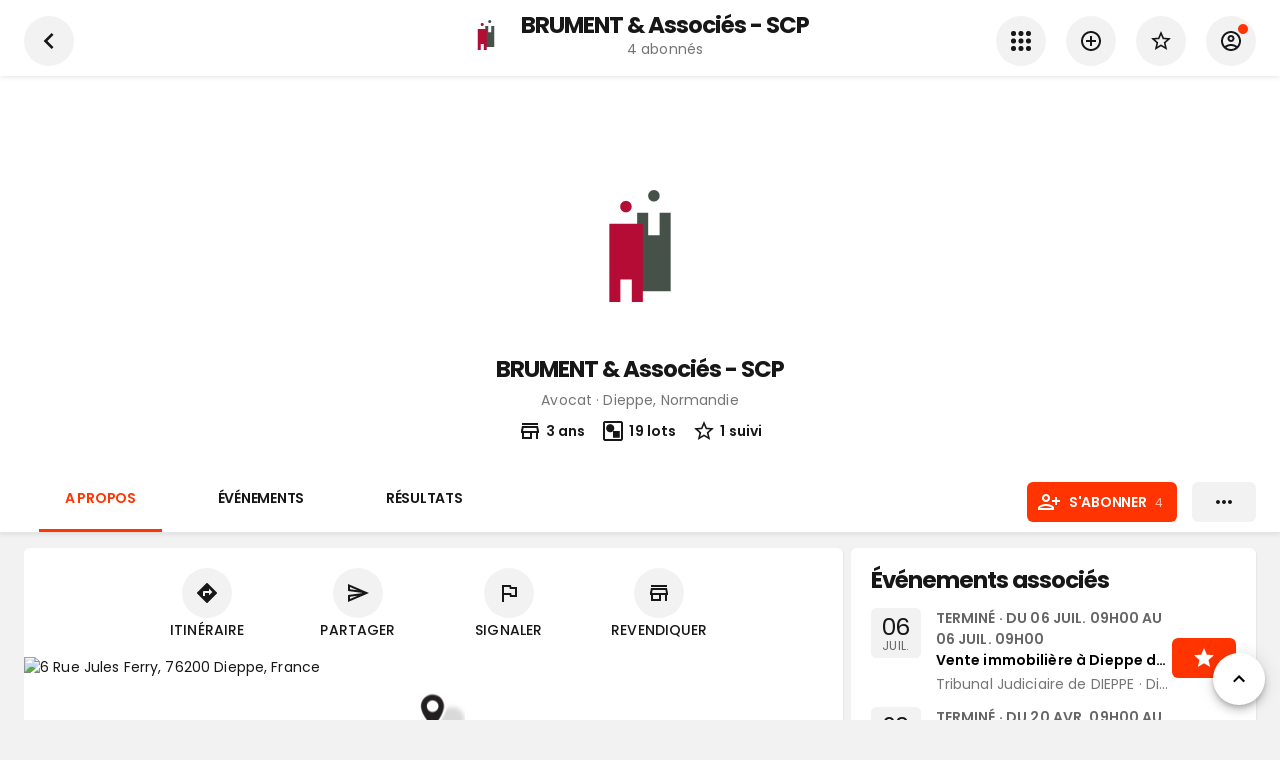

--- FILE ---
content_type: text/html; charset=utf-8
request_url: https://www.encheres-publiques.com/profils/avocat/dieppe-76/brument-associes-scp_1964
body_size: 27604
content:
<!DOCTYPE html><html lang="fr"><head><meta charSet="utf-8"/><meta name="viewport" content="width=device-width, initial-scale=1, maximum-scale=1, user-scalable=0"/><title>BRUMENT &amp; Associés - SCP - Avocat à Dieppe</title><link rel="canonical" href="https://www.encheres-publiques.com/profils/avocat/dieppe-76/brument-associes-scp_1964"/><meta name="description" content="★ 1 suivi · Voir le profil de BRUMENT &amp; Associés - SCP, Avocat participant aux ventes aux enchères à Dieppe (Normandie)."/><meta property="og:type" content="website"/><meta property="og:url" content="https://www.encheres-publiques.com/profils/avocat/dieppe-76/brument-associes-scp_1964"/><meta property="og:title" content="BRUMENT &amp; Associés - SCP - Avocat à Dieppe"/><meta property="og:description" content="★ 1 suivi · Voir le profil de BRUMENT &amp; Associés - SCP, Avocat participant aux ventes aux enchères à Dieppe (Normandie)."/><meta property="og:image" content="/img/share.jpg"/><meta property="og:site_name" content="Encheres Publiques.com"/><meta name="twitter:card" content="summary"/><meta name="twitter:domain" content="encheres-publiques.com"/><meta name="twitter:title" property="og:title" itemProp="name" content="BRUMENT &amp; Associés - SCP - Avocat à Dieppe"/><meta name="twitter:description" property="og:description" itemProp="description" content="★ 1 suivi · Voir le profil de BRUMENT &amp; Associés - SCP, Avocat participant aux ventes aux enchères à Dieppe (Normandie)."/><meta name="twitter:image" property="og:image" itemProp="image primaryImageOfPage" content="/img/share_twitter.jpg"/><link rel="preload" as="image" href="https://www.encheres-publiques.com/_next/image?url=https%3A%2F%2Fwww.encheres-publiques.com%2Fback%2Fservices%2Fmap%3Flat%3D49.9222503951%26lon%3D1.08681168449%26zoom%3D6&amp;w=1920&amp;q=75"/><meta name="next-head-count" content="17"/><meta charSet="utf-8"/><link rel="apple-touch-icon" sizes="180x180" href="/favicon/apple-touch-icon.png"/><link rel="icon" type="image/png" sizes="32x32" href="/favicon/favicon-32x32.png"/><link rel="icon" type="image/png" sizes="16x16" href="/favicon/favicon-16x16.png"/><link rel="manifest" href="/favicon/site.webmanifest"/><link rel="mask-icon" href="/favicon/safari-pinned-tab.svg" color="#5bbad5"/><meta name="msapplication-TileColor" content="#da532c"/><link rel="preconnect" href="https://fonts.gstatic.com" crossorigin="anonymous"/><link rel="alternate" type="application/rss+xml" href="https://www.encheres-publiques.com/back/rss/"/><link rel="preload" href="https://cdnjs.cloudflare.com/ajax/libs/font-awesome/5.11.2/css/all.min.css" as="style" integrity="sha256-+N4/V/SbAFiW1MPBCXnfnP9QSN3+Keu+NlB+0ev/YKQ=" crossorigin="anonymous"/><script async="" src="https://pagead2.googlesyndication.com/pagead/js/adsbygoogle.js?client=ca-pub-5100677107227620" crossorigin="anonymous"></script><link rel="preconnect" href="https://fonts.gstatic.com" crossorigin /><link rel="preload" href="/_next/static/css/55278fc833c7a365.css" as="style"/><link rel="stylesheet" href="/_next/static/css/55278fc833c7a365.css" data-n-p=""/><noscript data-n-css=""></noscript><script defer="" nomodule="" src="/_next/static/chunks/polyfills-c67a75d1b6f99dc8.js"></script><script src="/_next/static/chunks/webpack-e9e505601db92681.js" defer=""></script><script src="/_next/static/chunks/framework-2e8d380ab91e9dce.js" defer=""></script><script src="/_next/static/chunks/main-f7336f9dc76502ff.js" defer=""></script><script src="/_next/static/chunks/pages/_app-f16b4e1827a4b29f.js" defer=""></script><script src="/_next/static/chunks/b3a13d7d-4965d67d4c338fff.js" defer=""></script><script src="/_next/static/chunks/6886-327cf0c957690e2d.js" defer=""></script><script src="/_next/static/chunks/9886-3c3fbb83c20e0f2a.js" defer=""></script><script src="/_next/static/chunks/8764-593a836a579a1569.js" defer=""></script><script src="/_next/static/chunks/667-eb5e059b7ef48f07.js" defer=""></script><script src="/_next/static/chunks/3390-8402a1b563ded4cf.js" defer=""></script><script src="/_next/static/chunks/1477-dc50c39df472793f.js" defer=""></script><script src="/_next/static/chunks/9045-192269f617f26aed.js" defer=""></script><script src="/_next/static/chunks/5852-e46149b5847f54ac.js" defer=""></script><script src="/_next/static/chunks/401-ed90746872f0188a.js" defer=""></script><script src="/_next/static/chunks/pages/profils/profil/detail-55638659af091bbb.js" defer=""></script><script src="/_next/static/UDL6n1gipWE8PuE8NJFIp/_buildManifest.js" defer=""></script><script src="/_next/static/UDL6n1gipWE8PuE8NJFIp/_ssgManifest.js" defer=""></script><style data-emotion="css-global 0"></style><style data-emotion="css-global 19i7u08">html{-webkit-font-smoothing:antialiased;-moz-osx-font-smoothing:grayscale;box-sizing:border-box;-webkit-text-size-adjust:100%;}*,*::before,*::after{box-sizing:inherit;}strong,b{font-weight:700;}body{margin:0;color:#171717;font-weight:400;font-size:1.4rem;font-family:'Poppins',sans-serif;line-height:1.5;letter-spacing:0.00938em;background-color:#fff;}@media print{body{background-color:#fff;}}body::backdrop{background-color:#fff;}.custom-icon{width:1em;height:1em;font-size:24px;}body{background-color:#f2f2f2;}</style><style data-emotion="css 1le8664 jk3lq1 g2d9sw 1f6behg 1rzb3uu bl9wk0 14y97xd 15tiyzs iiycis gmawq2 sllfoz 17nc79d dvxtzn 1bz1qy0 198m5jg 1vwlr7z 1mgz3c5 nhxep4 kb6zi3 tuxzvu 1wlzjv3 trjh22 1sf3xto q4cad6 79elbk 1hvy3ah 352y7w uh2t5l ls24gh 1ezyabs a0y2e3 hboir5 8atqhb 1a51thd 173ke2f kiyygt tiiawf g7avyx zqfbqe 14hacqp q5byy4 depspc 10z3pwr 1sdpxmp nhb8h9 3mf706 8omubt 1jm6vcx 60363n de1c49 hj63qj 12vdqwn waleev 18pr22o">.css-1le8664{background-color:#fff;color:rgba(0, 0, 0, 0.87);-webkit-transition:box-shadow 300ms cubic-bezier(0.4, 0, 0.2, 1) 0ms;transition:box-shadow 300ms cubic-bezier(0.4, 0, 0.2, 1) 0ms;box-shadow:none;color:#171717;display:-webkit-box;display:-webkit-flex;display:-ms-flexbox;display:flex;-webkit-flex-direction:column;-ms-flex-direction:column;flex-direction:column;width:100%;box-sizing:border-box;-webkit-flex-shrink:0;-ms-flex-negative:0;flex-shrink:0;position:-webkit-sticky;position:sticky;z-index:1100;top:0;left:auto;right:0;background-color:#f5f5f5;color:rgba(0, 0, 0, 0.87);}.css-jk3lq1{position:relative;display:-webkit-box;display:-webkit-flex;display:-ms-flexbox;display:flex;-webkit-align-items:center;-webkit-box-align:center;-ms-flex-align:center;align-items:center;padding-left:16px;padding-right:16px;min-height:56px;padding-left:15px;padding-right:15px;}@media (min-width:600px){.css-jk3lq1{padding-left:24px;padding-right:24px;}}@media (min-width:0px){@media (orientation: landscape){.css-jk3lq1{min-height:48px;}}}@media (min-width:600px){.css-jk3lq1{min-height:64px;}}.css-g2d9sw{-webkit-user-select:none;-moz-user-select:none;-ms-user-select:none;user-select:none;width:1em;height:1em;display:inline-block;fill:currentColor;-webkit-flex-shrink:0;-ms-flex-negative:0;flex-shrink:0;-webkit-transition:fill 200ms cubic-bezier(0.4, 0, 0.2, 1) 0ms;transition:fill 200ms cubic-bezier(0.4, 0, 0.2, 1) 0ms;font-size:1.5rem;font-size:24px;}.css-g2d9sw.small{font-size:17px;}.css-g2d9sw.grey{color:#757575;}.css-1f6behg{max-width:100%;display:-webkit-box;display:-webkit-flex;display:-ms-flexbox;display:flex;}.css-1rzb3uu{position:relative;display:-webkit-inline-box;display:-webkit-inline-flex;display:-ms-inline-flexbox;display:inline-flex;vertical-align:middle;-webkit-flex-shrink:0;-ms-flex-negative:0;flex-shrink:0;}.css-bl9wk0{position:relative;display:-webkit-box;display:-webkit-flex;display:-ms-flexbox;display:flex;-webkit-align-items:center;-webkit-box-align:center;-ms-flex-align:center;align-items:center;-webkit-box-pack:center;-ms-flex-pack:center;-webkit-justify-content:center;justify-content:center;-webkit-flex-shrink:0;-ms-flex-negative:0;flex-shrink:0;width:40px;height:40px;font-family:"Roboto","Helvetica","Arial",sans-serif;font-size:1.25rem;line-height:1;border-radius:50%;overflow:hidden;-webkit-user-select:none;-moz-user-select:none;-ms-user-select:none;user-select:none;color:#fff;background-color:#bdbdbd;width:50px;height:50px;background-color:#fff;}@media (max-width:-0.05px){.css-bl9wk0{width:40px;height:40px;}}.css-bl9wk0 img{width:100%;height:100%;object-fit:cover;}.css-14y97xd{display:-webkit-box;display:-webkit-flex;display:-ms-flexbox;display:flex;-webkit-flex-direction:row;-ms-flex-direction:row;flex-direction:row;-webkit-box-flex-wrap:wrap;-webkit-flex-wrap:wrap;-ms-flex-wrap:wrap;flex-wrap:wrap;-webkit-box-pack:center;-ms-flex-pack:center;-webkit-justify-content:center;justify-content:center;-webkit-align-content:center;-ms-flex-line-pack:center;align-content:center;-webkit-align-items:center;-webkit-box-align:center;-ms-flex-align:center;align-items:center;position:absolute;box-sizing:border-box;font-family:"Roboto","Helvetica","Arial",sans-serif;font-weight:500;font-size:0.75rem;min-width:20px;line-height:1;padding:0 6px;height:20px;border-radius:10px;z-index:1;-webkit-transition:-webkit-transform 225ms cubic-bezier(0.4, 0, 0.2, 1) 0ms;transition:transform 225ms cubic-bezier(0.4, 0, 0.2, 1) 0ms;bottom:14%;right:14%;-webkit-transform:scale(1) translate(50%, 50%);-moz-transform:scale(1) translate(50%, 50%);-ms-transform:scale(1) translate(50%, 50%);transform:scale(1) translate(50%, 50%);transform-origin:100% 100%;-webkit-transition:-webkit-transform 195ms cubic-bezier(0.4, 0, 0.2, 1) 0ms;transition:transform 195ms cubic-bezier(0.4, 0, 0.2, 1) 0ms;font-size:1.2rem;font-weight:400;}.css-14y97xd.MuiBadge-invisible{-webkit-transform:scale(0) translate(50%, 50%);-moz-transform:scale(0) translate(50%, 50%);-ms-transform:scale(0) translate(50%, 50%);transform:scale(0) translate(50%, 50%);}.css-15tiyzs{display:-webkit-box;display:-webkit-flex;display:-ms-flexbox;display:flex;-webkit-flex-direction:column;-ms-flex-direction:column;flex-direction:column;max-width:100%;-webkit-box-pack:center;-ms-flex-pack:center;-webkit-justify-content:center;justify-content:center;}.css-iiycis{width:100%;margin-left:auto;box-sizing:border-box;margin-right:auto;display:block;padding-left:16px;padding-right:16px;}@media (min-width:600px){.css-iiycis{padding-left:24px;padding-right:24px;}}@media (min-width:960px){.css-iiycis{max-width:960px;}}.css-gmawq2{position:relative;display:-webkit-box;display:-webkit-flex;display:-ms-flexbox;display:flex;-webkit-align-items:center;-webkit-box-align:center;-ms-flex-align:center;align-items:center;padding-left:16px;padding-right:16px;min-height:48px;padding-left:15px;padding-right:15px;}@media (min-width:600px){.css-gmawq2{padding-left:24px;padding-right:24px;}}.css-sllfoz{display:-webkit-inline-box;display:-webkit-inline-flex;display:-ms-inline-flexbox;display:inline-flex;-webkit-align-items:center;-webkit-box-align:center;-ms-flex-align:center;align-items:center;-webkit-box-pack:center;-ms-flex-pack:center;-webkit-justify-content:center;justify-content:center;position:relative;box-sizing:border-box;-webkit-tap-highlight-color:transparent;background-color:transparent;outline:0;border:0;margin:0;border-radius:0;padding:0;cursor:pointer;-webkit-user-select:none;-moz-user-select:none;-ms-user-select:none;user-select:none;vertical-align:middle;-moz-appearance:none;-webkit-appearance:none;-webkit-text-decoration:none;text-decoration:none;color:inherit;color:#fff;font-family:'Poppins',sans-serif;font-weight:500;font-size:0.875rem;line-height:1.75;letter-spacing:0.02857em;text-transform:uppercase;min-width:64px;padding:6px 8px;border-radius:4px;-webkit-transition:background-color 250ms cubic-bezier(0.4, 0, 0.2, 1) 0ms,box-shadow 250ms cubic-bezier(0.4, 0, 0.2, 1) 0ms,border-color 250ms cubic-bezier(0.4, 0, 0.2, 1) 0ms,color 250ms cubic-bezier(0.4, 0, 0.2, 1) 0ms;transition:background-color 250ms cubic-bezier(0.4, 0, 0.2, 1) 0ms,box-shadow 250ms cubic-bezier(0.4, 0, 0.2, 1) 0ms,border-color 250ms cubic-bezier(0.4, 0, 0.2, 1) 0ms,color 250ms cubic-bezier(0.4, 0, 0.2, 1) 0ms;border-radius:6px;color:#000;font-weight:550;padding:8px 14px;font-size:1.4rem;letter-spacing:-0.02em;}.css-sllfoz::-moz-focus-inner{border-style:none;}.css-sllfoz.Mui-disabled{pointer-events:none;cursor:default;}@media print{.css-sllfoz{-webkit-print-color-adjust:exact;color-adjust:exact;}}.css-sllfoz:hover{color:#000;}.css-sllfoz .text{text-overflow:ellipsis;overflow:hidden;}.css-sllfoz:hover{-webkit-text-decoration:none;text-decoration:none;background-color:rgba(255, 255, 255, 0.04);}@media (hover: none){.css-sllfoz:hover{background-color:transparent;}}.css-sllfoz.Mui-disabled{color:rgba(0, 0, 0, 0.26);}.css-17nc79d{width:100%;margin-left:auto;box-sizing:border-box;margin-right:auto;display:block;padding-left:16px;padding-right:16px;}@media (min-width:600px){.css-17nc79d{padding-left:24px;padding-right:24px;}}@media (min-width:1280px){.css-17nc79d{max-width:1280px;}}.css-dvxtzn{display:-webkit-box;display:-webkit-flex;display:-ms-flexbox;display:flex;-webkit-flex-direction:column;-ms-flex-direction:column;flex-direction:column;-webkit-align-items:center;-webkit-box-align:center;-ms-flex-align:center;align-items:center;}.css-1bz1qy0{margin:0;font-family:'Poppins',sans-serif;font-weight:300;font-size:6rem;line-height:1.167;letter-spacing:-0.01562em;}.css-198m5jg{text-align:center;margin-top:8px;}.css-1vwlr7z{display:-webkit-box;display:-webkit-flex;display:-ms-flexbox;display:flex;margin-top:8px;-webkit-align-items:center;-webkit-box-align:center;-ms-flex-align:center;align-items:center;-webkit-box-pack:center;-ms-flex-pack:center;-webkit-justify-content:center;justify-content:center;}.css-1vwlr7z >*:not(:last-child){margin-right:16px;}.css-1vwlr7z >*{display:-webkit-inline-box;display:-webkit-inline-flex;display:-ms-inline-flexbox;display:inline-flex;-webkit-align-items:center;-webkit-box-align:center;-ms-flex-align:center;align-items:center;font-weight:600;}.css-1vwlr7z >* >svg{margin-right:4px;}.css-1vwlr7z svg,.css-1vwlr7z b{color:#171717;}.css-1mgz3c5{display:-webkit-inline-box;display:-webkit-inline-flex;display:-ms-inline-flexbox;display:inline-flex;-webkit-align-items:center;-webkit-box-align:center;-ms-flex-align:center;align-items:center;-webkit-box-pack:center;-ms-flex-pack:center;-webkit-justify-content:center;justify-content:center;position:relative;box-sizing:border-box;-webkit-tap-highlight-color:transparent;background-color:transparent;outline:0;border:0;margin:0;border-radius:0;padding:0;cursor:pointer;-webkit-user-select:none;-moz-user-select:none;-ms-user-select:none;user-select:none;vertical-align:middle;-moz-appearance:none;-webkit-appearance:none;-webkit-text-decoration:none;text-decoration:none;color:inherit;color:rgba(0, 0, 0, 0.87);font-family:'Poppins',sans-serif;font-weight:500;font-size:0.875rem;line-height:1.75;letter-spacing:0.02857em;text-transform:uppercase;min-width:64px;padding:6px 16px;border-radius:4px;-webkit-transition:background-color 250ms cubic-bezier(0.4, 0, 0.2, 1) 0ms,box-shadow 250ms cubic-bezier(0.4, 0, 0.2, 1) 0ms,border-color 250ms cubic-bezier(0.4, 0, 0.2, 1) 0ms,color 250ms cubic-bezier(0.4, 0, 0.2, 1) 0ms;transition:background-color 250ms cubic-bezier(0.4, 0, 0.2, 1) 0ms,box-shadow 250ms cubic-bezier(0.4, 0, 0.2, 1) 0ms,border-color 250ms cubic-bezier(0.4, 0, 0.2, 1) 0ms,color 250ms cubic-bezier(0.4, 0, 0.2, 1) 0ms;background-color:#fff;box-shadow:0px 3px 1px -2px rgba(0,0,0,0.2),0px 2px 2px 0px rgba(0,0,0,0.14),0px 1px 5px 0px rgba(0,0,0,0.12);width:100%;border-radius:6px;color:#000;font-weight:550;box-shadow:none;padding:8px 14px;font-size:1.4rem;letter-spacing:-0.02em;}.css-1mgz3c5::-moz-focus-inner{border-style:none;}.css-1mgz3c5.Mui-disabled{pointer-events:none;cursor:default;}@media print{.css-1mgz3c5{-webkit-print-color-adjust:exact;color-adjust:exact;}}.css-1mgz3c5:hover{color:#000;}.css-1mgz3c5 .text{text-overflow:ellipsis;overflow:hidden;}.css-1mgz3c5:hover{-webkit-text-decoration:none;text-decoration:none;background-color:rgb(178, 178, 178);box-shadow:0px 2px 4px -1px rgba(0,0,0,0.2),0px 4px 5px 0px rgba(0,0,0,0.14),0px 1px 10px 0px rgba(0,0,0,0.12);}@media (hover: none){.css-1mgz3c5:hover{background-color:#fff;}}.css-1mgz3c5:active{box-shadow:0px 5px 5px -3px rgba(0,0,0,0.2),0px 8px 10px 1px rgba(0,0,0,0.14),0px 3px 14px 2px rgba(0,0,0,0.12);}.css-1mgz3c5.Mui-focusVisible{box-shadow:0px 3px 5px -1px rgba(0,0,0,0.2),0px 6px 10px 0px rgba(0,0,0,0.14),0px 1px 18px 0px rgba(0,0,0,0.12);}.css-1mgz3c5.Mui-disabled{color:rgba(0, 0, 0, 0.26);box-shadow:none;background-color:rgba(0, 0, 0, 0.12);}.css-1mgz3c5:hover{box-shadow:none;}.css-nhxep4{display:inherit;margin-right:8px;margin-left:-4px;}.css-nhxep4>*:nth-of-type(1){font-size:20px;}.css-nhxep4>*:first-child{font-size:24px;}.css-kb6zi3{width:100%;margin-left:auto;box-sizing:border-box;margin-right:auto;display:block;}@media (min-width:1280px){.css-kb6zi3{max-width:1280px;}}.css-tuxzvu{box-sizing:border-box;display:-webkit-box;display:-webkit-flex;display:-ms-flexbox;display:flex;-webkit-box-flex-wrap:wrap;-webkit-flex-wrap:wrap;-ms-flex-wrap:wrap;flex-wrap:wrap;width:100%;-webkit-flex-direction:row;-ms-flex-direction:row;flex-direction:row;margin-top:-8px;width:calc(100% + 8px);margin-left:-8px;}.css-tuxzvu>.MuiGrid-item{padding-top:8px;}.css-tuxzvu>.MuiGrid-item{padding-left:8px;}.css-1wlzjv3{box-sizing:border-box;margin:0;-webkit-flex-direction:row;-ms-flex-direction:row;flex-direction:row;-webkit-flex-basis:100%;-ms-flex-preferred-size:100%;flex-basis:100%;-webkit-box-flex:0;-webkit-flex-grow:0;-ms-flex-positive:0;flex-grow:0;max-width:100%;}@media (min-width:600px){.css-1wlzjv3{-webkit-flex-basis:100%;-ms-flex-preferred-size:100%;flex-basis:100%;-webkit-box-flex:0;-webkit-flex-grow:0;-ms-flex-positive:0;flex-grow:0;max-width:100%;}}@media (min-width:960px){.css-1wlzjv3{-webkit-flex-basis:66.666667%;-ms-flex-preferred-size:66.666667%;flex-basis:66.666667%;-webkit-box-flex:0;-webkit-flex-grow:0;-ms-flex-positive:0;flex-grow:0;max-width:66.666667%;}}@media (min-width:1280px){.css-1wlzjv3{-webkit-flex-basis:66.666667%;-ms-flex-preferred-size:66.666667%;flex-basis:66.666667%;-webkit-box-flex:0;-webkit-flex-grow:0;-ms-flex-positive:0;flex-grow:0;max-width:66.666667%;}}@media (min-width:1920px){.css-1wlzjv3{-webkit-flex-basis:66.666667%;-ms-flex-preferred-size:66.666667%;flex-basis:66.666667%;-webkit-box-flex:0;-webkit-flex-grow:0;-ms-flex-positive:0;flex-grow:0;max-width:66.666667%;}}.css-trjh22{background-color:#fff;color:rgba(0, 0, 0, 0.87);-webkit-transition:box-shadow 300ms cubic-bezier(0.4, 0, 0.2, 1) 0ms;transition:box-shadow 300ms cubic-bezier(0.4, 0, 0.2, 1) 0ms;box-shadow:0px 2px 1px -1px rgba(0,0,0,0.2),0px 1px 1px 0px rgba(0,0,0,0.14),0px 1px 3px 0px rgba(0,0,0,0.12);color:#171717;box-shadow:1px 1px 2px 0px rgba(0,0,0,0.05);}.css-1sf3xto{padding-top:16px;padding-bottom:16px;}.css-q4cad6{list-style:none;margin:0;padding:0;position:relative;}.css-79elbk{position:relative;}.css-1hvy3ah{display:-webkit-box;display:-webkit-flex;display:-ms-flexbox;display:flex;-webkit-box-pack:start;-ms-flex-pack:start;-webkit-justify-content:flex-start;justify-content:flex-start;-webkit-align-items:center;-webkit-box-align:center;-ms-flex-align:center;align-items:center;position:relative;-webkit-text-decoration:none;text-decoration:none;width:100%;box-sizing:border-box;text-align:left;padding-top:8px;padding-bottom:8px;padding-right:48px;padding-top:0;padding-bottom:0;-webkit-align-items:center;-webkit-box-align:center;-ms-flex-align:center;align-items:center;}.css-1hvy3ah.Mui-focusVisible{background-color:rgba(0, 0, 0, 0.12);}.css-1hvy3ah.Mui-selected{background-color:rgba(255, 255, 255, 0.08);}.css-1hvy3ah.Mui-selected.Mui-focusVisible{background-color:rgba(255, 255, 255, 0.2);}.css-1hvy3ah.Mui-disabled{opacity:0.38;}.css-1hvy3ah.MuiButtonBase-root:hover{background-color:#F2F2F2;}.css-1hvy3ah.MuiButtonBase-root .MuiListItemIcon-root{min-width:50px;}.css-1hvy3ah .MuiListItemIcon-root .MuiIcon-root .MuiSvgIcon-root,.css-1hvy3ah .MuiListItemIcon-root .MuiSvgIcon-root,.css-1hvy3ah .MuiListItemIcon-root .MuiIcon-root .fa,.css-1hvy3ah .MuiListItemIcon-root .fa,.css-1hvy3ah .MuiListItemIcon-root .MuiIcon-root .fab,.css-1hvy3ah .MuiListItemIcon-root .fab,.css-1hvy3ah .MuiListItemIcon-root .MuiIcon-root .fad,.css-1hvy3ah .MuiListItemIcon-root .fad,.css-1hvy3ah .MuiListItemIcon-root .MuiIcon-root .fal,.css-1hvy3ah .MuiListItemIcon-root .fal,.css-1hvy3ah .MuiListItemIcon-root .MuiIcon-root .far,.css-1hvy3ah .MuiListItemIcon-root .far,.css-1hvy3ah .MuiListItemIcon-root .MuiIcon-root .fas,.css-1hvy3ah .MuiListItemIcon-root .fas{color:#484848;}.css-1hvy3ah.link .MuiSvgIcon-root,.css-1hvy3ah.link .fa,.css-1hvy3ah.link .fab,.css-1hvy3ah.link .fad,.css-1hvy3ah.link .fal,.css-1hvy3ah.link .far,.css-1hvy3ah.link .fas{color:#484848;}.css-1hvy3ah.link:hover .MuiSvgIcon-root,.css-1hvy3ah.link:hover .fa,.css-1hvy3ah.link:hover .fab,.css-1hvy3ah.link:hover .fad,.css-1hvy3ah.link:hover .fal,.css-1hvy3ah.link:hover .far,.css-1hvy3ah.link:hover .fas{color:#000;}.css-352y7w{min-width:56px;color:rgba(0, 0, 0, 0.54);-webkit-flex-shrink:0;-ms-flex-negative:0;flex-shrink:0;display:-webkit-inline-box;display:-webkit-inline-flex;display:-ms-inline-flexbox;display:inline-flex;min-width:35px;}.css-uh2t5l{-webkit-flex:1 1 auto;-ms-flex:1 1 auto;flex:1 1 auto;min-width:0;margin-top:4px;margin-bottom:4px;margin-top:0;margin-bottom:0;}.css-uh2t5l .MuiListItemText-secondary{text-overflow:ellipsis;overflow:hidden;}.css-ls24gh{margin:0;color:#171717;font-weight:400;font-size:1.4rem;font-family:'Poppins',sans-serif;line-height:1.5;letter-spacing:0.00938em;display:block;}.css-1ezyabs{position:absolute;right:0;top:50%;-webkit-transform:translateY(-50%);-moz-transform:translateY(-50%);-ms-transform:translateY(-50%);transform:translateY(-50%);}.css-a0y2e3{height:0;overflow:hidden;-webkit-transition:height 300ms cubic-bezier(0.4, 0, 0.2, 1) 0ms;transition:height 300ms cubic-bezier(0.4, 0, 0.2, 1) 0ms;visibility:hidden;}.css-hboir5{display:-webkit-box;display:-webkit-flex;display:-ms-flexbox;display:flex;width:100%;}.css-8atqhb{width:100%;}.css-1a51thd{display:-webkit-box;display:-webkit-flex;display:-ms-flexbox;display:flex;-webkit-box-pack:start;-ms-flex-pack:start;-webkit-justify-content:flex-start;justify-content:flex-start;-webkit-align-items:center;-webkit-box-align:center;-ms-flex-align:center;align-items:center;position:relative;-webkit-text-decoration:none;text-decoration:none;width:100%;box-sizing:border-box;text-align:left;padding-top:8px;padding-bottom:8px;padding-top:0;padding-bottom:0;-webkit-align-items:center;-webkit-box-align:center;-ms-flex-align:center;align-items:center;}.css-1a51thd.Mui-focusVisible{background-color:rgba(0, 0, 0, 0.12);}.css-1a51thd.Mui-selected{background-color:rgba(255, 255, 255, 0.08);}.css-1a51thd.Mui-selected.Mui-focusVisible{background-color:rgba(255, 255, 255, 0.2);}.css-1a51thd.Mui-disabled{opacity:0.38;}.css-1a51thd.MuiButtonBase-root:hover{background-color:#F2F2F2;}.css-1a51thd.MuiButtonBase-root .MuiListItemIcon-root{min-width:50px;}.css-1a51thd .MuiListItemIcon-root .MuiIcon-root .MuiSvgIcon-root,.css-1a51thd .MuiListItemIcon-root .MuiSvgIcon-root,.css-1a51thd .MuiListItemIcon-root .MuiIcon-root .fa,.css-1a51thd .MuiListItemIcon-root .fa,.css-1a51thd .MuiListItemIcon-root .MuiIcon-root .fab,.css-1a51thd .MuiListItemIcon-root .fab,.css-1a51thd .MuiListItemIcon-root .MuiIcon-root .fad,.css-1a51thd .MuiListItemIcon-root .fad,.css-1a51thd .MuiListItemIcon-root .MuiIcon-root .fal,.css-1a51thd .MuiListItemIcon-root .fal,.css-1a51thd .MuiListItemIcon-root .MuiIcon-root .far,.css-1a51thd .MuiListItemIcon-root .far,.css-1a51thd .MuiListItemIcon-root .MuiIcon-root .fas,.css-1a51thd .MuiListItemIcon-root .fas{color:#484848;}.css-1a51thd.link .MuiSvgIcon-root,.css-1a51thd.link .fa,.css-1a51thd.link .fab,.css-1a51thd.link .fad,.css-1a51thd.link .fal,.css-1a51thd.link .far,.css-1a51thd.link .fas{color:#484848;}.css-1a51thd.link:hover .MuiSvgIcon-root,.css-1a51thd.link:hover .fa,.css-1a51thd.link:hover .fab,.css-1a51thd.link:hover .fad,.css-1a51thd.link:hover .fal,.css-1a51thd.link:hover .far,.css-1a51thd.link:hover .fas{color:#000;}.css-173ke2f{margin:0;color:#171717;font-weight:400;font-size:1.4rem;font-family:'Poppins',sans-serif;line-height:1.5;letter-spacing:0.00938em;}.css-kiyygt{box-sizing:border-box;margin:0;-webkit-flex-direction:row;-ms-flex-direction:row;flex-direction:row;-webkit-flex-basis:100%;-ms-flex-preferred-size:100%;flex-basis:100%;-webkit-box-flex:0;-webkit-flex-grow:0;-ms-flex-positive:0;flex-grow:0;max-width:100%;}@media (min-width:600px){.css-kiyygt{-webkit-flex-basis:100%;-ms-flex-preferred-size:100%;flex-basis:100%;-webkit-box-flex:0;-webkit-flex-grow:0;-ms-flex-positive:0;flex-grow:0;max-width:100%;}}@media (min-width:960px){.css-kiyygt{-webkit-flex-basis:33.333333%;-ms-flex-preferred-size:33.333333%;flex-basis:33.333333%;-webkit-box-flex:0;-webkit-flex-grow:0;-ms-flex-positive:0;flex-grow:0;max-width:33.333333%;}}@media (min-width:1280px){.css-kiyygt{-webkit-flex-basis:33.333333%;-ms-flex-preferred-size:33.333333%;flex-basis:33.333333%;-webkit-box-flex:0;-webkit-flex-grow:0;-ms-flex-positive:0;flex-grow:0;max-width:33.333333%;}}@media (min-width:1920px){.css-kiyygt{-webkit-flex-basis:33.333333%;-ms-flex-preferred-size:33.333333%;flex-basis:33.333333%;-webkit-box-flex:0;-webkit-flex-grow:0;-ms-flex-positive:0;flex-grow:0;max-width:33.333333%;}}.css-tiiawf{display:-webkit-inline-box;display:-webkit-inline-flex;display:-ms-inline-flexbox;display:inline-flex;-webkit-align-items:center;-webkit-box-align:center;-ms-flex-align:center;align-items:center;-webkit-box-pack:center;-ms-flex-pack:center;-webkit-justify-content:center;justify-content:center;position:relative;box-sizing:border-box;-webkit-tap-highlight-color:transparent;background-color:transparent;outline:0;border:0;margin:0;border-radius:0;padding:0;cursor:pointer;-webkit-user-select:none;-moz-user-select:none;-ms-user-select:none;user-select:none;vertical-align:middle;-moz-appearance:none;-webkit-appearance:none;-webkit-text-decoration:none;text-decoration:none;color:inherit;color:rgba(0, 0, 0, 0.87);font-family:'Poppins',sans-serif;font-weight:500;font-size:0.875rem;line-height:1.75;letter-spacing:0.02857em;text-transform:uppercase;min-width:64px;padding:6px 16px;border-radius:4px;-webkit-transition:background-color 250ms cubic-bezier(0.4, 0, 0.2, 1) 0ms,box-shadow 250ms cubic-bezier(0.4, 0, 0.2, 1) 0ms,border-color 250ms cubic-bezier(0.4, 0, 0.2, 1) 0ms,color 250ms cubic-bezier(0.4, 0, 0.2, 1) 0ms;transition:background-color 250ms cubic-bezier(0.4, 0, 0.2, 1) 0ms,box-shadow 250ms cubic-bezier(0.4, 0, 0.2, 1) 0ms,border-color 250ms cubic-bezier(0.4, 0, 0.2, 1) 0ms,color 250ms cubic-bezier(0.4, 0, 0.2, 1) 0ms;background-color:#fff;box-shadow:0px 3px 1px -2px rgba(0,0,0,0.2),0px 2px 2px 0px rgba(0,0,0,0.14),0px 1px 5px 0px rgba(0,0,0,0.12);border-radius:6px;color:#000;font-weight:550;box-shadow:none;padding:8px 14px;font-size:1.4rem;letter-spacing:-0.02em;}.css-tiiawf::-moz-focus-inner{border-style:none;}.css-tiiawf.Mui-disabled{pointer-events:none;cursor:default;}@media print{.css-tiiawf{-webkit-print-color-adjust:exact;color-adjust:exact;}}.css-tiiawf:hover{color:#000;}.css-tiiawf .text{text-overflow:ellipsis;overflow:hidden;}.css-tiiawf:hover{-webkit-text-decoration:none;text-decoration:none;background-color:rgb(178, 178, 178);box-shadow:0px 2px 4px -1px rgba(0,0,0,0.2),0px 4px 5px 0px rgba(0,0,0,0.14),0px 1px 10px 0px rgba(0,0,0,0.12);}@media (hover: none){.css-tiiawf:hover{background-color:#fff;}}.css-tiiawf:active{box-shadow:0px 5px 5px -3px rgba(0,0,0,0.2),0px 8px 10px 1px rgba(0,0,0,0.14),0px 3px 14px 2px rgba(0,0,0,0.12);}.css-tiiawf.Mui-focusVisible{box-shadow:0px 3px 5px -1px rgba(0,0,0,0.2),0px 6px 10px 0px rgba(0,0,0,0.14),0px 1px 18px 0px rgba(0,0,0,0.12);}.css-tiiawf.Mui-disabled{color:rgba(0, 0, 0, 0.26);box-shadow:none;background-color:rgba(0, 0, 0, 0.12);}.css-tiiawf:hover{box-shadow:none;}.css-g7avyx{display:-webkit-inline-box;display:-webkit-inline-flex;display:-ms-inline-flexbox;display:inline-flex;-webkit-align-items:center;-webkit-box-align:center;-ms-flex-align:center;align-items:center;-webkit-box-pack:center;-ms-flex-pack:center;-webkit-justify-content:center;justify-content:center;position:relative;box-sizing:border-box;-webkit-tap-highlight-color:transparent;background-color:transparent;outline:0;border:0;margin:0;border-radius:0;padding:0;cursor:pointer;-webkit-user-select:none;-moz-user-select:none;-ms-user-select:none;user-select:none;vertical-align:middle;-moz-appearance:none;-webkit-appearance:none;-webkit-text-decoration:none;text-decoration:none;color:inherit;color:#fff;font-family:'Poppins',sans-serif;font-weight:500;font-size:0.875rem;line-height:1.75;letter-spacing:0.02857em;text-transform:uppercase;min-width:64px;padding:6px 8px;border-radius:4px;-webkit-transition:background-color 250ms cubic-bezier(0.4, 0, 0.2, 1) 0ms,box-shadow 250ms cubic-bezier(0.4, 0, 0.2, 1) 0ms,border-color 250ms cubic-bezier(0.4, 0, 0.2, 1) 0ms,color 250ms cubic-bezier(0.4, 0, 0.2, 1) 0ms;transition:background-color 250ms cubic-bezier(0.4, 0, 0.2, 1) 0ms,box-shadow 250ms cubic-bezier(0.4, 0, 0.2, 1) 0ms,border-color 250ms cubic-bezier(0.4, 0, 0.2, 1) 0ms,color 250ms cubic-bezier(0.4, 0, 0.2, 1) 0ms;width:100%;border-radius:6px;color:#000;font-weight:550;padding:8px 14px;font-size:1.4rem;letter-spacing:-0.02em;margin-bottom:16px;}.css-g7avyx::-moz-focus-inner{border-style:none;}.css-g7avyx.Mui-disabled{pointer-events:none;cursor:default;}@media print{.css-g7avyx{-webkit-print-color-adjust:exact;color-adjust:exact;}}.css-g7avyx:hover{color:#000;}.css-g7avyx .text{text-overflow:ellipsis;overflow:hidden;}.css-g7avyx:hover{-webkit-text-decoration:none;text-decoration:none;background-color:rgba(255, 255, 255, 0.04);}@media (hover: none){.css-g7avyx:hover{background-color:transparent;}}.css-g7avyx.Mui-disabled{color:rgba(0, 0, 0, 0.26);}.css-zqfbqe{-webkit-filter:grayscale(1);filter:grayscale(1);}.css-14hacqp{color:grey;font-weight:600;display:-webkit-box;display:-webkit-flex;display:-ms-flexbox;display:flex;-webkit-align-items:center;-webkit-box-align:center;-ms-flex-align:center;align-items:center;}.css-q5byy4{display:-webkit-inline-box;display:-webkit-inline-flex;display:-ms-inline-flexbox;display:inline-flex;-webkit-align-items:center;-webkit-box-align:center;-ms-flex-align:center;align-items:center;-webkit-box-pack:center;-ms-flex-pack:center;-webkit-justify-content:center;justify-content:center;position:relative;box-sizing:border-box;-webkit-tap-highlight-color:transparent;background-color:transparent;outline:0;border:0;margin:0;border-radius:0;padding:0;cursor:pointer;-webkit-user-select:none;-moz-user-select:none;-ms-user-select:none;user-select:none;vertical-align:middle;-moz-appearance:none;-webkit-appearance:none;-webkit-text-decoration:none;text-decoration:none;color:inherit;color:#fff;font-family:'Poppins',sans-serif;font-weight:500;font-size:0.875rem;line-height:1.75;letter-spacing:0.02857em;text-transform:uppercase;min-width:64px;padding:6px 8px;border-radius:4px;-webkit-transition:background-color 250ms cubic-bezier(0.4, 0, 0.2, 1) 0ms,box-shadow 250ms cubic-bezier(0.4, 0, 0.2, 1) 0ms,border-color 250ms cubic-bezier(0.4, 0, 0.2, 1) 0ms,color 250ms cubic-bezier(0.4, 0, 0.2, 1) 0ms;transition:background-color 250ms cubic-bezier(0.4, 0, 0.2, 1) 0ms,box-shadow 250ms cubic-bezier(0.4, 0, 0.2, 1) 0ms,border-color 250ms cubic-bezier(0.4, 0, 0.2, 1) 0ms,color 250ms cubic-bezier(0.4, 0, 0.2, 1) 0ms;width:100%;border-radius:6px;color:#000;font-weight:550;padding:8px 14px;font-size:1.4rem;letter-spacing:-0.02em;}.css-q5byy4::-moz-focus-inner{border-style:none;}.css-q5byy4.Mui-disabled{pointer-events:none;cursor:default;}@media print{.css-q5byy4{-webkit-print-color-adjust:exact;color-adjust:exact;}}.css-q5byy4:hover{color:#000;}.css-q5byy4 .text{text-overflow:ellipsis;overflow:hidden;}.css-q5byy4:hover{-webkit-text-decoration:none;text-decoration:none;background-color:rgba(255, 255, 255, 0.04);}@media (hover: none){.css-q5byy4:hover{background-color:transparent;}}.css-q5byy4.Mui-disabled{color:rgba(0, 0, 0, 0.26);}.css-depspc{list-style:none;margin:0;padding:0;position:relative;padding-top:8px;padding-bottom:8px;}@media (min-width:600px){.css-depspc{padding-top:15px;padding-bottom:15px;}}.css-10z3pwr{width:100%;margin-left:auto;box-sizing:border-box;margin-right:auto;display:block;padding-left:16px;padding-right:16px;padding-top:20px;}@media (min-width:600px){.css-10z3pwr{padding-left:24px;padding-right:24px;}}@media (min-width:1280px){.css-10z3pwr{max-width:1280px;}}.css-1sdpxmp{margin:0;color:#171717;font-weight:400;font-size:1.4rem;font-family:'Poppins',sans-serif;line-height:1.5;letter-spacing:0.00938em;color:rgba(0, 0, 0, 0.6);}.css-nhb8h9{display:-webkit-box;display:-webkit-flex;display:-ms-flexbox;display:flex;-webkit-box-flex-wrap:wrap;-webkit-flex-wrap:wrap;-ms-flex-wrap:wrap;flex-wrap:wrap;-webkit-align-items:center;-webkit-box-align:center;-ms-flex-align:center;align-items:center;padding:0;margin:0;list-style:none;}.css-3mf706{display:-webkit-box;display:-webkit-flex;display:-ms-flexbox;display:flex;-webkit-user-select:none;-moz-user-select:none;-ms-user-select:none;user-select:none;margin-left:8px;margin-right:8px;}.css-8omubt{-webkit-user-select:none;-moz-user-select:none;-ms-user-select:none;user-select:none;width:1em;height:1em;display:inline-block;fill:currentColor;-webkit-flex-shrink:0;-ms-flex-negative:0;flex-shrink:0;-webkit-transition:fill 200ms cubic-bezier(0.4, 0, 0.2, 1) 0ms;transition:fill 200ms cubic-bezier(0.4, 0, 0.2, 1) 0ms;font-size:1.25rem;font-size:24px;}.css-8omubt.small{font-size:17px;}.css-8omubt.grey{color:#757575;}.css-1jm6vcx{display:-webkit-box;display:-webkit-flex;display:-ms-flexbox;display:flex;-webkit-box-pack:justify;-webkit-justify-content:space-between;justify-content:space-between;}@media (min-width:0px){.css-1jm6vcx{-webkit-align-items:stretch;-webkit-box-align:stretch;-ms-flex-align:stretch;align-items:stretch;-webkit-flex-direction:column;-ms-flex-direction:column;flex-direction:column;}}@media (min-width:960px){.css-1jm6vcx{-webkit-align-items:center;-webkit-box-align:center;-ms-flex-align:center;align-items:center;-webkit-flex-direction:row;-ms-flex-direction:row;flex-direction:row;}}@media (min-width:0px){.css-60363n{width:40px;height:40px;}}@media (min-width:600px){.css-60363n{width:52px;height:52px;}}.css-de1c49{display:-webkit-box;display:-webkit-flex;display:-ms-flexbox;display:flex;-webkit-box-pack:center;-ms-flex-pack:center;-webkit-justify-content:center;justify-content:center;height:56px;background-color:#fff;}.css-hj63qj{display:-webkit-inline-box;display:-webkit-inline-flex;display:-ms-inline-flexbox;display:inline-flex;-webkit-align-items:center;-webkit-box-align:center;-ms-flex-align:center;align-items:center;-webkit-box-pack:center;-ms-flex-pack:center;-webkit-justify-content:center;justify-content:center;position:relative;box-sizing:border-box;-webkit-tap-highlight-color:transparent;background-color:transparent;outline:0;border:0;margin:0;border-radius:0;padding:0;cursor:pointer;-webkit-user-select:none;-moz-user-select:none;-ms-user-select:none;user-select:none;vertical-align:middle;-moz-appearance:none;-webkit-appearance:none;-webkit-text-decoration:none;text-decoration:none;color:inherit;-webkit-transition:color 250ms cubic-bezier(0.4, 0, 0.2, 1) 0ms,padding-top 250ms cubic-bezier(0.4, 0, 0.2, 1) 0ms;transition:color 250ms cubic-bezier(0.4, 0, 0.2, 1) 0ms,padding-top 250ms cubic-bezier(0.4, 0, 0.2, 1) 0ms;padding:0px 12px;min-width:80px;max-width:168px;color:rgba(0, 0, 0, 0.6);-webkit-flex-direction:column;-ms-flex-direction:column;flex-direction:column;-webkit-flex:1;-ms-flex:1;flex:1;padding-top:14px;color:#000;min-width:0;}.css-hj63qj::-moz-focus-inner{border-style:none;}.css-hj63qj.Mui-disabled{pointer-events:none;cursor:default;}@media print{.css-hj63qj{-webkit-print-color-adjust:exact;color-adjust:exact;}}.css-hj63qj:hover{color:#000;}.css-hj63qj .text{text-overflow:ellipsis;overflow:hidden;}.css-hj63qj.Mui-selected{color:#fff;}.css-12vdqwn{font-family:"Roboto","Helvetica","Arial",sans-serif;font-size:0.75rem;opacity:0;-webkit-transition:font-size 0.2s,opacity 0.2s;transition:font-size 0.2s,opacity 0.2s;transition-delay:0s;font-size:1.12rem;font-weight:400;}.css-12vdqwn.Mui-selected{font-size:0.875rem;}.css-waleev{position:relative;display:-webkit-inline-box;display:-webkit-inline-flex;display:-ms-inline-flexbox;display:inline-flex;vertical-align:middle;-webkit-flex-shrink:0;-ms-flex-negative:0;flex-shrink:0;}.css-waleev .MuiBadge-badge{min-width:10px;min-height:10px;width:10px;height:10px;padding:0px;}.css-18pr22o{display:-webkit-box;display:-webkit-flex;display:-ms-flexbox;display:flex;-webkit-flex-direction:row;-ms-flex-direction:row;flex-direction:row;-webkit-box-flex-wrap:wrap;-webkit-flex-wrap:wrap;-ms-flex-wrap:wrap;flex-wrap:wrap;-webkit-box-pack:center;-ms-flex-pack:center;-webkit-justify-content:center;justify-content:center;-webkit-align-content:center;-ms-flex-line-pack:center;align-content:center;-webkit-align-items:center;-webkit-box-align:center;-ms-flex-align:center;align-items:center;position:absolute;box-sizing:border-box;font-family:"Roboto","Helvetica","Arial",sans-serif;font-weight:500;font-size:0.75rem;min-width:20px;line-height:1;padding:0 6px;height:20px;border-radius:10px;z-index:1;-webkit-transition:-webkit-transform 225ms cubic-bezier(0.4, 0, 0.2, 1) 0ms;transition:transform 225ms cubic-bezier(0.4, 0, 0.2, 1) 0ms;background-color:#FF3401;color:#fff;top:0;right:0;-webkit-transform:scale(1) translate(50%, -50%);-moz-transform:scale(1) translate(50%, -50%);-ms-transform:scale(1) translate(50%, -50%);transform:scale(1) translate(50%, -50%);transform-origin:100% 0%;font-size:1.2rem;font-weight:400;}.css-18pr22o.MuiBadge-invisible{-webkit-transform:scale(0) translate(50%, -50%);-moz-transform:scale(0) translate(50%, -50%);-ms-transform:scale(0) translate(50%, -50%);transform:scale(0) translate(50%, -50%);}</style><style data-styled="" data-styled-version="5.3.11">.dvApJw .cls-1{fill:#465149;}/*!sc*/
.dvApJw .cls-2{fill:#b50c35;}/*!sc*/
data-styled.g5[id="Avocat-sc-80pjou-0"]{content:"dvApJw,"}/*!sc*/
*{font-family:'Poppins',sans-serif;}/*!sc*/
html{font-size:62.5%;height:100vh;}/*!sc*/
@media not all and (min-resolution:.001dpcm){@media{html{height:-webkit-fill-available;}}}/*!sc*/
@media screen and (max-width:599px){html{font-size:57.6923077%;}}/*!sc*/
html body{position:relative;color:#171717;font-weight:400;font-size:1.4rem;height:100vh;overflow-x:hidden;touch-action:pan-x pan-y;}/*!sc*/
html body #__next,html body .fullpage{height:100vh;min-height:100vh;-webkit-flex-direction:column;-ms-flex-direction:column;flex-direction:column;display:-webkit-box;display:-webkit-flex;display:-ms-flexbox;display:flex;}/*!sc*/
data-styled.g36[id="sc-global-jpXlFH1"]{content:"sc-global-jpXlFH1,"}/*!sc*/
.MuiButtonBase-root{white-space:nowrap;}/*!sc*/
.MuiListItemText-secondary{font-weight:400 !important;font-size:1.2rem;}/*!sc*/
.MuiListItemText-root.vertical-center{display:-webkit-box;display:-webkit-flex;display:-ms-flexbox;display:flex;-webkit-flex-direction:column;-ms-flex-direction:column;flex-direction:column;}/*!sc*/
.MuiListItemText-root h3,.MuiListItemText-root h4{white-space:normal;}/*!sc*/
.MuiPickersModal-dialogRoot .MuiButton-textPrimary{color:inherit;}/*!sc*/
.MuiPickersModal-dialogRoot .MuiPickersDay-current{color:white;background-color:#000;}/*!sc*/
.MuiPickersModal-dialogRoot .MuiPickersDay-daySelected{color:white;background-color:#F33000;}/*!sc*/
.MuiList-root.top .MuiListItem-root,.MuiMenu-root.top .MuiListItem-root,.MuiList-root.top .MuiMenuItem-root,.MuiMenu-root.top .MuiMenuItem-root{-webkit-align-items:flex-start;-webkit-box-align:flex-start;-ms-flex-align:flex-start;align-items:flex-start;}/*!sc*/
.MuiList-root.top .MuiListItem-root .MuiListItemIcon-root,.MuiMenu-root.top .MuiListItem-root .MuiListItemIcon-root,.MuiList-root.top .MuiMenuItem-root .MuiListItemIcon-root,.MuiMenu-root.top .MuiMenuItem-root .MuiListItemIcon-root{margin-top:3px;}/*!sc*/
.MuiList-root .MuiMenuItem-root,.MuiMenu-root .MuiMenuItem-root,.MuiList-root .MuiListItem-root,.MuiMenu-root .MuiListItem-root{display:-webkit-box;display:-webkit-flex;display:-ms-flexbox;display:flex;-webkit-align-items:center;-webkit-box-align:center;-ms-flex-align:center;align-items:center;min-height:32px;padding-top:4px;padding-bottom:4px;}/*!sc*/
.MuiList-root .MuiList-root:not(.expand) .MuiListItem-root,.MuiMenu-root .MuiList-root:not(.expand) .MuiListItem-root{padding-top:0;padding-bottom:0;}/*!sc*/
.MuiList-root .MuiDivider-root,.MuiMenu-root .MuiDivider-root{margin-top:5px;margin-bottom:5px;}/*!sc*/
.MuiListItem-button a:hover,.MuiListItem-button .link:hover{-webkit-text-decoration:none;text-decoration:none;}/*!sc*/
.MuiList-root:not(.MuiMenu-list) .MuiButtonBase-root.MuiListItem-root,.MuiList-root:not(.MuiMenu-list) .MuiButtonBase-root.MuiMenuItem-root{border-radius:10px;}/*!sc*/
.MuiList-root:not(.MuiMenu-list) .MuiButtonBase-root.MuiListItem-root .MuiTypography-body1,.MuiList-root:not(.MuiMenu-list) .MuiButtonBase-root.MuiMenuItem-root .MuiTypography-body1,.MuiList-root:not(.MuiMenu-list) .MuiButtonBase-root.MuiListItem-root h3,.MuiList-root:not(.MuiMenu-list) .MuiButtonBase-root.MuiMenuItem-root h3,.MuiList-root:not(.MuiMenu-list) .MuiButtonBase-root.MuiListItem-root .h3,.MuiList-root:not(.MuiMenu-list) .MuiButtonBase-root.MuiMenuItem-root .h3{font-weight:600;color:#000;font-size:1.4rem;}/*!sc*/
@media (max-width:959px){.MuiList-root:not(.MuiMenu-list) .MuiButtonBase-root.MuiListItem-root .MuiTypography-body1,.MuiList-root:not(.MuiMenu-list) .MuiButtonBase-root.MuiMenuItem-root .MuiTypography-body1,.MuiList-root:not(.MuiMenu-list) .MuiButtonBase-root.MuiListItem-root h3,.MuiList-root:not(.MuiMenu-list) .MuiButtonBase-root.MuiMenuItem-root h3,.MuiList-root:not(.MuiMenu-list) .MuiButtonBase-root.MuiListItem-root .h3,.MuiList-root:not(.MuiMenu-list) .MuiButtonBase-root.MuiMenuItem-root .h3{font-size:1.6rem;}}/*!sc*/
.MuiList-root:not(.MuiMenu-list).fullWidth .MuiMenuItem-gutters{padding-left:15px;padding-right:15px;}/*!sc*/
.MuiButtonBase-root.disabled{cursor:auto;color:#bfbfbf;}/*!sc*/
.MuiButtonBase-root.disabled *{cursor:auto;color:#bfbfbf !important;}/*!sc*/
.MuiButtonBase-root.disabled:hover{background-color:transparent;}/*!sc*/
.MuiButtonBase-root.disabled:hover .round-icon{background-color:#F2F2F2 !important;}/*!sc*/
.MuiDrawer-paperAnchorBottom{background-color:white;border-top-left-radius:15px;border-top-right-radius:15px;}/*!sc*/
.MuiFormControl-root.small .MuiInputBase-input{padding-top:5px;padding-bottom:5px;}/*!sc*/
.MuiInputAdornment-root svg{font-size:24px;color:#757575;}/*!sc*/
.MuiButtonBase-root:hover:not(.selected) .round-icon{background-color:#E5E5E5;}/*!sc*/
@media (hover:none){.MuiButton-contained:hover{box-shadow:none !important;}}/*!sc*/
.MuiCardHeader-content{overflow:hidden;white-space:nowrap;text-overflow:ellipsis;}/*!sc*/
span.MuiTypography-body2{font-size:0.8rem;}/*!sc*/
.MuiDivider-root.thick{border-top:1px solid #E9E9E9;background-color:#f2f2f2;height:8px;}/*!sc*/
@media (max-width:959px){.MuiButtonBase-root .text{white-space:nowrap;overflow:hidden;text-overflow:ellipsis;}}/*!sc*/
body .MuiOutlinedInput-root.Mui-focused .MuiOutlinedInput-notchedOutline{border-color:#000;}/*!sc*/
body .MuiListItemSecondaryAction-root{right:0;}/*!sc*/
.MuiTabs-root{position:relative;}/*!sc*/
.MuiTabs-root .MuiTabs-scroller{margin-left:-10px;margin-right:-10px;}/*!sc*/
.MuiTabs-root .MuiTabScrollButton-root{position:absolute;height:100%;z-index:1;}/*!sc*/
.MuiTabs-root .MuiTabScrollButton-root:not(.Mui-disabled){opacity:1;}/*!sc*/
.MuiTabs-root .MuiTabScrollButton-root:first-child{left:0;}/*!sc*/
.MuiTabs-root .MuiTabScrollButton-root:last-child{right:0;}/*!sc*/
data-styled.g38[id="sc-global-gxkVaa1"]{content:"sc-global-gxkVaa1,"}/*!sc*/
.alert{border-radius:5px;padding:10px;}/*!sc*/
.alert .alert-title{font-weight:600;}/*!sc*/
.alert.alert-info{background-color:#E6F2FF;color:#0282FF;}/*!sc*/
.popper{z-index:9999;}/*!sc*/
.footer-buttons{display:-webkit-box;display:-webkit-flex;display:-ms-flexbox;display:flex;margin-top:15px;}/*!sc*/
.footer-buttons > *{white-space:nowrap;}/*!sc*/
.footer-buttons > *:not(:first-child){margin-left:15px !important;}/*!sc*/
@media screen and (min-width:600px){.footer-buttons{-webkit-box-pack:end;-webkit-justify-content:flex-end;-ms-flex-pack:end;justify-content:flex-end;}.footer-buttons > *{margin-left:15px;}}/*!sc*/
@media screen and (max-width:599px){.footer-buttons{-webkit-box-pack:justify;-webkit-justify-content:space-between;-ms-flex-pack:justify;justify-content:space-between;}.footer-buttons button{width:100%;}}/*!sc*/
.footer-buttons-full{display:-webkit-box;display:-webkit-flex;display:-ms-flexbox;display:flex;-webkit-flex-direction:row;-ms-flex-direction:row;flex-direction:row;-webkit-box-pack:justify;-webkit-justify-content:space-between;-ms-flex-pack:justify;justify-content:space-between;-webkit-align-items:center;-webkit-box-align:center;-ms-flex-align:center;align-items:center;margin-top:15px;}/*!sc*/
.footer-buttons-full > *{width:100%;}/*!sc*/
.footer-buttons-full > *:not(:first-child){margin-left:15px !important;}/*!sc*/
.list-with-captions .MuiListItemText-primary{display:-webkit-box;display:-webkit-flex;display:-ms-flexbox;display:flex;}/*!sc*/
.list-with-captions .MuiListItemText-primary > span:first-child{-webkit-flex-shrink:0;-ms-flex-negative:0;flex-shrink:0;}/*!sc*/
.list-with-captions .MuiListItemText-primary .MuiTypography-caption{white-space:nowrap;overflow:hidden;text-overflow:ellipsis;}/*!sc*/
.follow{cursor:pointer;}/*!sc*/
.follow:hover:not(.followed),.follow.followed:not(:hover){color:#ff3400;}/*!sc*/
.follow:hover:not(.followed) svg,.follow.followed:not(:hover) svg{color:#ff3400;}/*!sc*/
.price{display:-webkit-inline-box;display:-webkit-inline-flex;display:-ms-inline-flexbox;display:inline-flex;-webkit-align-items:flex-start;-webkit-box-align:flex-start;-ms-flex-align:flex-start;align-items:flex-start;font-weight:600;}/*!sc*/
.price svg{font-size:1em;margin-right:5px;}/*!sc*/
.content-header{margin-bottom:15px;}/*!sc*/
.content-header .avatar{width:45px;height:45px;}/*!sc*/
.content-header .h3{display:-webkit-box;-webkit-line-clamp:2;-webkit-box-orient:vertical;text-overflow:ellipsis;overflow:hidden;}/*!sc*/
.infos{display:-webkit-box;display:-webkit-flex;display:-ms-flexbox;display:flex;-webkit-align-items:center;-webkit-box-align:center;-ms-flex-align:center;align-items:center;font-size:1.2rem;color:#757575;max-width:100%;}/*!sc*/
.infos a{color:#757575;font-weight:400;}/*!sc*/
.infos a:hover{color:#000;}/*!sc*/
@media screen and (max-width:599px){.infos{font-size:12px;}}/*!sc*/
.infos > div{display:inline-block;font-size:1.2rem;font-weight:400;color:#757575;text-overflow:ellipsis;overflow:hidden;white-space:nowrap;}/*!sc*/
.infos > div:not(:last-child){margin-right:15px;}/*!sc*/
.infos > div.active{color:#171717;font-weight:600;}/*!sc*/
.infos > div svg{margin-right:5px;color:#757575;}/*!sc*/
.infos > div.active svg{color:#171717;font-weight:600;}/*!sc*/
.infos > div .bottom{margin-bottom:-5px;}/*!sc*/
.infos .text-icon{font-size:2.1rem;}/*!sc*/
.list-buttons .MuiButtonBase-root{border-radius:10px;padding:5px 0;}/*!sc*/
.list-buttons .MuiButtonBase-root:hover .MuiSvgIcon-root{color:#000;}/*!sc*/
.list-buttons .MuiButtonBase-root:hover .MuiListItemText-root .MuiTypography-root{color:#000;}/*!sc*/
.list-buttons .MuiButtonBase-root .MuiListItemText-root .MuiTypography-root{font-weight:600;}/*!sc*/
.list-buttons .MuiListItemSecondaryAction-root{right:10px;}/*!sc*/
.list-buttons > *{margin:5px 0;}/*!sc*/
.list-buttons > *:first-child{margin-top:0;}/*!sc*/
.list-buttons > *:last-child{margin-bottom:0;}/*!sc*/
.list-buttons.fullWidth{padding-bottom:0;}/*!sc*/
.list-buttons.fullWidth .MuiButtonBase-root{padding-left:15px;padding-right:15px;}/*!sc*/
.list-buttons.fullWidth .MuiButtonBase-root{border-radius:0 !important;}/*!sc*/
.list-links .MuiTypography-root{font-weight:600;}/*!sc*/
.box-border{position:absolute;top:0;left:0;width:100%;height:100%;border:1px solid rgba(0,0,0,0.1);border-radius:6px;z-index:1000;pointer-events:none;box-sizing:border-box;}/*!sc*/
div.section_header{margin-bottom:25px;-webkit-flex-wrap:nowrap;-ms-flex-wrap:nowrap;flex-wrap:nowrap;-webkit-align-items:center;-webkit-box-align:center;-ms-flex-align:center;align-items:center;}/*!sc*/
@media screen and (max-width:599px){div.section_header{margin-bottom:10px;}}/*!sc*/
.section_link{font-size:1.2rem;color:#171717;background-color:#fff;border-radius:15px;padding:2px 10px 2px 10px;-webkit-flex-shrink:0;-ms-flex-negative:0;flex-shrink:0;white-space:nowrap;}/*!sc*/
.section_link svg{font-size:1em;}/*!sc*/
body .slick-track{margin-left:initial;margin-right:initial;}/*!sc*/
.checkbox-reverse .MuiFormControl-root{display:-webkit-box !important;display:-webkit-flex !important;display:-ms-flexbox !important;display:flex !important;}/*!sc*/
.checkbox-reverse .MuiFormControlLabel-root{display:-webkit-box !important;display:-webkit-flex !important;display:-ms-flexbox !important;display:flex !important;-webkit-flex-direction:row-reverse !important;-ms-flex-direction:row-reverse !important;flex-direction:row-reverse !important;-webkit-box-pack:justify !important;-webkit-justify-content:space-between !important;-ms-flex-pack:justify !important;justify-content:space-between !important;margin-left:0 !important;}/*!sc*/
.checkbox-reverse .MuiFormControlLabel-label{font-weight:600 !important;}/*!sc*/
.fa-database{margin-left:2px;}/*!sc*/
.one-line{text-overflow:ellipsis;overflow:hidden;white-space:nowrap;}/*!sc*/
.MuiPickersBasePicker-container .MuiPickersToolbar-toolbar{background-color:#000;}/*!sc*/
.MuiPickersBasePicker-container .MuiTypography-h3{font-size:5rem;}/*!sc*/
.MuiPickersBasePicker-container .MuiTypography-h4{font-size:3.3rem;}/*!sc*/
.MuiPickersBasePicker-container .MuiTypography-subtitle1{font-size:2rem;}/*!sc*/
.MuiPickersBasePicker-container .MuiPickersToolbarText-toolbarTxt{color:rgba(255,255,255,0.54);}/*!sc*/
.MuiPickersBasePicker-container .MuiPickersToolbarText-toolbarBtnSelected{color:#fff;}/*!sc*/
.no-result{display:-webkit-box;display:-webkit-flex;display:-ms-flexbox;display:flex;-webkit-flex-direction:column;-ms-flex-direction:column;flex-direction:column;-webkit-box-flex:1;-webkit-flex-grow:1;-ms-flex-positive:1;flex-grow:1;display:-webkit-box;display:-webkit-flex;display:-ms-flexbox;display:flex;-webkit-align-items:center;-webkit-box-align:center;-ms-flex-align:center;align-items:center;-webkit-box-pack:center;-webkit-justify-content:center;-ms-flex-pack:center;justify-content:center;min-height:100px;padding:0 15px;text-align:center;}/*!sc*/
.no-result .bold{margin-top:15px;font-weight:600;}/*!sc*/
.no-result .text{margin-top:30px;}/*!sc*/
.no-result .button{margin-top:15px;}/*!sc*/
@media (max-width:959px){.no-result{width:100%;}.no-result .button > *{width:100%;}}/*!sc*/
.no-result .round-icon svg{font-size:3em !important;}/*!sc*/
@media (max-width:959px){.no-result .round-icon{width:60px !important;height:60px !important;}}/*!sc*/
.handle{width:30px;height:6px;background-color:rgb(224,224,224);border-radius:3px;position:absolute;top:8px;left:calc(50% - 15px);}/*!sc*/
.filters{background-color:#e8e8e8;}/*!sc*/
data-styled.g39[id="sc-global-eDsbEu1"]{content:"sc-global-eDsbEu1,"}/*!sc*/
.icon-bg{background-color:rgba(0,0,0,0.08);padding:12px;border-radius:50%;display:-webkit-inline-box;display:-webkit-inline-flex;display:-ms-inline-flexbox;display:inline-flex;}/*!sc*/
button.icon-bg{background-color:rgba(255,255,255,0.08);}/*!sc*/
.icon-reverse{-webkit-transform:rotate(180deg);-ms-transform:rotate(180deg);transform:rotate(180deg);}/*!sc*/
hr.thick{height:2px;}/*!sc*/
.preline{white-space:pre-line;word-break:break-word;}/*!sc*/
.flex-space-between{-webkit-box-pack:justify;-webkit-justify-content:space-between;-ms-flex-pack:justify;justify-content:space-between;}/*!sc*/
.full-width{width:100%;}/*!sc*/
.text-middle{display:-webkit-box;display:-webkit-flex;display:-ms-flexbox;display:flex;-webkit-flex-direction:column;-ms-flex-direction:column;flex-direction:column;-webkit-box-pack:center;-webkit-justify-content:center;-ms-flex-pack:center;justify-content:center;}/*!sc*/
.link{cursor:pointer;}/*!sc*/
.orange-link{cursor:pointer;color:#FF3401;}/*!sc*/
.pointer{cursor:pointer;}/*!sc*/
.text-icon{vertical-align:middle;display:inline-block;font-size:inherit;}/*!sc*/
.button-white{background-color:white !important;}/*!sc*/
.space-between{display:-webkit-box;display:-webkit-flex;display:-ms-flexbox;display:flex;-webkit-flex-direction:row;-ms-flex-direction:row;flex-direction:row;-webkit-box-pack:justify;-webkit-justify-content:space-between;-ms-flex-pack:justify;justify-content:space-between;-webkit-align-items:center;-webkit-box-align:center;-ms-flex-align:center;align-items:center;}/*!sc*/
.space-between.bottom{-webkit-align-items:flex-end;-webkit-box-align:flex-end;-ms-flex-align:flex-end;align-items:flex-end;}/*!sc*/
.column-space-between{display:-webkit-box;display:-webkit-flex;display:-ms-flexbox;display:flex;-webkit-flex-direction:column;-ms-flex-direction:column;flex-direction:column;-webkit-box-pack:justify;-webkit-justify-content:space-between;-ms-flex-pack:justify;justify-content:space-between;-webkit-box-flex:1;-webkit-flex-grow:1;-ms-flex-positive:1;flex-grow:1;}/*!sc*/
.center{text-align:center;}/*!sc*/
div.img{background-color:#f2f2f2;background-position:center;background-size:cover;}/*!sc*/
.custom-icon{padding:2px;box-sizing:border-box;fill:currentColor;display:inline-block;-webkit-transition:fill 200ms cubic-bezier(0.4,0,0.2,1) 0ms;transition:fill 200ms cubic-bezier(0.4,0,0.2,1) 0ms;-webkit-flex-shrink:0;-ms-flex-negative:0;flex-shrink:0;-webkit-user-select:none;-moz-user-select:none;-ms-user-select:none;user-select:none;}/*!sc*/
.chevron{color:#666;}/*!sc*/
.ellipsis{text-overflow:ellipsis;overflow:hidden;white-space:nowrap;max-width:100%;display:inline-block;}/*!sc*/
.ellipsis2{text-overflow:ellipsis;overflow:hidden;}/*!sc*/
a.no-underline:hover,.link.no-underline:hover{-webkit-text-decoration:none;text-decoration:none;}/*!sc*/
.noPadding{padding:0 !important;}/*!sc*/
.fullWidth{margin-left:-15px;margin-right:-15px;width:calc(100% + 30px);}/*!sc*/
.fullWidth.MuiList-root .MuiButtonBase-root{border-radius:0 !important;}/*!sc*/
.imgbg{background-color:#f2f2f2;}/*!sc*/
.background-size-auto{background-size:auto !important;}/*!sc*/
.padding{padding:15px;}/*!sc*/
.side-padding{padding-left:15px;padding-right:15px;}/*!sc*/
.vertical-margin{margin-top:15px !important;margin-bottom:15px !important;}/*!sc*/
.padding p:first-child{margin-top:0;}/*!sc*/
.pt0{padding-top:0 !important;}/*!sc*/
.pb0{padding-bottom:0 !important;}/*!sc*/
.borderBottom{border-bottom:1px solid #e5e5e5;}/*!sc*/
.pr0{padding-right:0 !important;}/*!sc*/
.flex-full-height{display:-webkit-box;display:-webkit-flex;display:-ms-flexbox;display:flex;-webkit-flex-direction:column;-ms-flex-direction:column;flex-direction:column;-webkit-box-flex:1;-webkit-flex-grow:1;-ms-flex-positive:1;flex-grow:1;}/*!sc*/
data-styled.g40[id="sc-global-fwClJi1"]{content:"sc-global-fwClJi1,"}/*!sc*/
#content{overflow:hidden;}/*!sc*/
#layout-container{-webkit-box-flex:1;-webkit-flex-grow:1;-ms-flex-positive:1;flex-grow:1;min-height:100vh;display:-webkit-box;display:-webkit-flex;display:-ms-flexbox;display:flex;-webkit-flex-direction:column;-ms-flex-direction:column;flex-direction:column;}/*!sc*/
.white-bg{background-color:#F2F2F2;width:100%;}/*!sc*/
#content{-webkit-flex-shrink:0;-ms-flex-negative:0;flex-shrink:0;-webkit-box-flex:1;-webkit-flex-grow:1;-ms-flex-positive:1;flex-grow:1;display:-webkit-box;display:-webkit-flex;display:-ms-flexbox;display:flex;-webkit-flex-direction:column;-ms-flex-direction:column;flex-direction:column;}/*!sc*/
data-styled.g41[id="sc-global-hnNPHH1"]{content:"sc-global-hnNPHH1,"}/*!sc*/
body .MuiButtonBase-root.white{background-color:#fff;color:#171717;}/*!sc*/
body .MuiButtonBase-root.white.border{border:1px solid #171717;}/*!sc*/
body .MuiButtonBase-root.white:hover{background-color:#f2f2f2;color:#171717;}/*!sc*/
body .MuiButtonBase-root.red{background-color:#ff3400;color:#fff;}/*!sc*/
body .MuiButtonBase-root.red:hover{background-color:#F33000;color:#fff;}/*!sc*/
body .MuiButtonBase-root.red.Mui-disabled{background-color:#ff340087;}/*!sc*/
body .MuiButtonBase-root.green{background-color:#308b00;color:#fff;}/*!sc*/
body .MuiButtonBase-root.green:hover{background-color:#308b00;color:#fff;}/*!sc*/
body .MuiButtonBase-root.green.Mui-disabled{background-color:#308b0087;}/*!sc*/
body .transparent{background-color:rgba(0,0,0,0.3);color:#fff;font-size:1.4rem;}/*!sc*/
body .transparent:hover{background-color:rgba(0,0,0,0.9);color:#fff;}/*!sc*/
body .MuiButtonBase-root.orange{background-color:#FB970E;color:#fff;}/*!sc*/
body .MuiButtonBase-root.orange:hover{background-color:#ff9300;color:#fff;}/*!sc*/
body .MuiButtonBase-root.orange-light{background-color:#FEF5E3;color:#F99B0D;}/*!sc*/
body .MuiButtonBase-root.orange-light:hover{background-color:#f9eed8;color:#F99B0D;}/*!sc*/
body .MuiButtonBase-root.grey{background-color:rgba(0,0,0,0.05);color:#171717;}/*!sc*/
body .MuiButtonBase-root.grey:hover{background-color:rgba(0,0,0,0.1);color:#171717;}/*!sc*/
body .MuiButtonBase-root.grey2{background-color:#E6E6E6;color:#000;}/*!sc*/
body .MuiButtonBase-root.grey2:hover{background-color:#ccc;color:#000;}/*!sc*/
body .MuiButtonBase-root.pink{background-color:#FFEAE5;color:#ff3400;}/*!sc*/
body .MuiButtonBase-root.pink:hover{background-color:#FED6CC;color:#ff3400;}/*!sc*/
body .MuiButtonBase-root.black{background-color:#171717;color:#fff;}/*!sc*/
body .MuiButtonBase-root.black:hover{background-color:#000;color:#fff;}/*!sc*/
body .MuiButtonBase-root.bold{font-weight:600;}/*!sc*/
data-styled.g42[id="sc-global-jCyzA-d1"]{content:"sc-global-jCyzA-d1,"}/*!sc*/
* > p:first-child{margin-top:0;}/*!sc*/
* > p:last-child{margin-bottom:0;}/*!sc*/
.lowercase{text-transform:none;}/*!sc*/
body b,body strong{font-weight:600;}/*!sc*/
h1,h2,h3,h4,h5,h6{margin:0;}/*!sc*/
h1,.h1,.MuiTypography-h1{color:#171717;font-size:2.3rem;font-weight:700;-webkit-letter-spacing:-1px;-moz-letter-spacing:-1px;-ms-letter-spacing:-1px;letter-spacing:-1px;line-height:2.6rem;}/*!sc*/
h1.bold,.h1.bold,.MuiTypography-h1.bold{font-weight:700;}/*!sc*/
@media screen and (max-width:599px){h1,.h1,.MuiTypography-h1{font-size:2rem;line-height:22px;}}/*!sc*/
h2,.h2,.MuiTypography-h2{color:#171717;font-size:1.6rem;font-weight:600;}/*!sc*/
h3,.h3,.MuiTypography-h3{color:#171717;font-size:1.4rem;font-weight:400;}/*!sc*/
h3.bold,.h3.bold,.MuiTypography-h3.bold{font-weight:600;}/*!sc*/
h4,.h4,.MuiTypography-h4{color:#171717;font-size:1.4rem;font-weight:400;}/*!sc*/
h4.grey,.h4.grey,.MuiTypography-h4.grey{color:#757575;}/*!sc*/
h4.bold,.h4.bold,.MuiTypography-h4.bold{font-weight:600;}/*!sc*/
.note{font-size:1.4rem;}/*!sc*/
.title0{margin:0;display:block;color:#171717;font-size:2.3rem;line-height:1.25;font-weight:700;-webkit-letter-spacing:-1px;-moz-letter-spacing:-1px;-ms-letter-spacing:-1px;letter-spacing:-1px;}/*!sc*/
@media (max-width:959px){.title0{font-size:2rem;}}/*!sc*/
.title-popup{display:block;color:#171717;font-size:3.2rem;font-weight:800;line-height:38px;}/*!sc*/
.grey{color:#757575;}/*!sc*/
.blue{color:#003399;}/*!sc*/
.green{color:#72c944;}/*!sc*/
.red{color:#F33000;}/*!sc*/
.orange{color:#FE9900;}/*!sc*/
.inline{display:inline;}/*!sc*/
.icon-small{font-size:2.1rem;color:#757575;}/*!sc*/
.icon-small-black{font-size:2.1rem;color:#171717;}/*!sc*/
.b400{font-weight:400;}/*!sc*/
.b500{font-weight:500;}/*!sc*/
.b600{font-weight:600;}/*!sc*/
.b700{font-weight:700;}/*!sc*/
.b800{font-weight:800;}/*!sc*/
.bold55{font-weight:600;font-size:5.5rem;color:#171717;-webkit-letter-spacing:0;-moz-letter-spacing:0;-ms-letter-spacing:0;letter-spacing:0;}/*!sc*/
.bold40{font-weight:600;font-size:4.0rem;color:#171717;-webkit-letter-spacing:0;-moz-letter-spacing:0;-ms-letter-spacing:0;letter-spacing:0;}/*!sc*/
.bold28{font-weight:600;font-size:2.8rem;color:#171717;-webkit-letter-spacing:0;-moz-letter-spacing:0;-ms-letter-spacing:0;letter-spacing:0;}/*!sc*/
.bold20{font-weight:600;font-size:2.0rem;color:#171717;-webkit-letter-spacing:0;-moz-letter-spacing:0;-ms-letter-spacing:0;letter-spacing:0;}/*!sc*/
.bold18{font-weight:600;font-size:1.6rem;color:#171717;-webkit-letter-spacing:0;-moz-letter-spacing:0;-ms-letter-spacing:0;letter-spacing:0;}/*!sc*/
.bold16{font-weight:600;font-size:1.4rem;color:#171717;-webkit-letter-spacing:0;-moz-letter-spacing:0;-ms-letter-spacing:0;letter-spacing:0;}/*!sc*/
.bold14{font-weight:600;font-size:1.4rem;color:#171717;-webkit-letter-spacing:0;-moz-letter-spacing:0;-ms-letter-spacing:0;letter-spacing:0;}/*!sc*/
.medium17{font-weight:600;font-size:1.6rem;color:#171717;}/*!sc*/
.medium16{font-weight:600;font-size:1.6rem;color:#171717;}/*!sc*/
.medium15{font-weight:600;font-size:1.4rem;color:#171717;}/*!sc*/
.medium14{font-weight:600;font-size:1.4rem;color:#171717;}/*!sc*/
.light15{font-weight:400;font-size:1.4rem;color:#171717;}/*!sc*/
.light14{font-weight:400;font-size:1.4rem;color:#171717;}/*!sc*/
.light13{font-weight:400;font-size:1.4rem;color:#171717;}/*!sc*/
.light12{font-weight:400;font-size:1.2rem;color:#171717;}/*!sc*/
.size11{font-size:1.2rem;}/*!sc*/
.size13{font-size:1.4rem;}/*!sc*/
.size15{font-size:1.4rem;}/*!sc*/
.grey17{color:#999999;font-size:1.6rem;font-weight:400;}/*!sc*/
.italic{font-style:italic;}/*!sc*/
a{color:inherit;-webkit-text-decoration:none;text-decoration:none;}/*!sc*/
a,.link{font-weight:600;color:#000;}/*!sc*/
a:hover,.link:hover{-webkit-text-decoration:underline;text-decoration:underline;color:#000;}/*!sc*/
.medium{font-weight:600;}/*!sc*/
a.hover{color:#171717;font-weight:400;}/*!sc*/
a.hover:hover{font-weight:600;color:#000;}/*!sc*/
data-styled.g43[id="sc-global-fJwKWn1"]{content:"sc-global-fJwKWn1,"}/*!sc*/
.eJWXKX{color:#171717;border-radius:50px;background-color:#F2F2F2;display:-webkit-box;display:-webkit-flex;display:-ms-flexbox;display:flex;-webkit-align-items:center;-webkit-box-align:center;-ms-flex-align:center;align-items:center;-webkit-box-pack:center;-webkit-justify-content:center;-ms-flex-pack:center;justify-content:center;position:relative;text-align:center;-webkit-transition:all 200ms linear;transition:all 200ms linear;-webkit-flex-shrink:0;-ms-flex-negative:0;flex-shrink:0;}/*!sc*/
.eJWXKX:not(.red):not(.noLink){cursor:pointer;}/*!sc*/
.eJWXKX:not(.red):not(.noLink):hover,.eJWXKX:not(.red):not(.noLink).hover{color:#000;background-color:#E5E5E5;}/*!sc*/
.eJWXKX:not(.red):not(.noLink):hover.dark,.eJWXKX:not(.red):not(.noLink).hover.dark{background-color:#d4d4d4;}/*!sc*/
.eJWXKX.dark{background-color:#E5E5E5;}/*!sc*/
.eJWXKX.red{background-color:#FF3401;color:#fff;}/*!sc*/
.eJWXKX.red:not(.noLink).swap:not(:hover),.eJWXKX.red:not(.noLink):hover:not(.swap){background-color:#fff;color:#000;}/*!sc*/
.eJWXKX.orange{color:white;background-color:#FB970E;}/*!sc*/
.eJWXKX.pink{background-color:#FFF5F3;}/*!sc*/
.eJWXKX.pink svg{color:#FC3401 !important;}/*!sc*/
.eJWXKX.white{box-shadow:0px 3px 5px -1px rgb(0 0 0 / 20%),0px 6px 10px 0px rgb(0 0 0 / 14%),0px 1px 18px 0px rgb(0 0 0 / 12%);background-color:#fff;color:#000;}/*!sc*/
.eJWXKX.white:not(.noLink).swap:not(:hover),.eJWXKX.white:not(.noLink):hover:not(.swap){background-color:#000;color:#fff;}/*!sc*/
.eJWXKX:not(.noLink):hover svg{font-size:26px;}/*!sc*/
.eJWXKX.xs{width:25px;height:25px;}/*!sc*/
.eJWXKX.xs svg{font-size:21px;}/*!sc*/
.eJWXKX.xs:hover svg{font-size:23px;}/*!sc*/
.eJWXKX.vsmall{width:35px;height:35px;}/*!sc*/
.eJWXKX.small{width:40px;height:40px;}/*!sc*/
.eJWXKX.medium{width:50px;height:50px;}/*!sc*/
.eJWXKX.large{width:70px;height:70px;}/*!sc*/
.eJWXKX.large svg{font-size:30px;}/*!sc*/
.eJWXKX.large:hover svg{font-size:32px;}/*!sc*/
@media (max-width:959px){.eJWXKX.xs{width:25px;height:25px;}.eJWXKX.xs svg{font-size:18px;}.eJWXKX.vsmall{width:30px;height:30px;}.eJWXKX.small{width:35px;height:35px;}.eJWXKX.small svg{font-size:24px;}.eJWXKX.medium{width:35px;height:35px;}.eJWXKX.large{width:40px;height:40px;}.eJWXKX.large svg{font-size:24px;}}/*!sc*/
data-styled.g45[id="RoundIcon-sc-wmrt7q-0"]{content:"eJWXKX,"}/*!sc*/
.jxJIxf{padding-top:0px;padding-bottom:5px;display:-webkit-box;display:-webkit-flex;display:-ms-flexbox;display:flex;-webkit-align-items:center;-webkit-box-align:center;-ms-flex-align:center;align-items:center;-webkit-box-pack:start;-webkit-justify-content:flex-start;-ms-flex-pack:start;justify-content:flex-start;}/*!sc*/
.jxJIxf ul{padding:0;margin:0;list-style-type:none;display:-webkit-box;display:-webkit-flex;display:-ms-flexbox;display:flex;-webkit-flex-wrap:wrap;-ms-flex-wrap:wrap;flex-wrap:wrap;-webkit-align-items:center;-webkit-box-align:center;-ms-flex-align:center;align-items:center;font-size:1.2rem;}/*!sc*/
.jxJIxf ul li{display:-webkit-box;display:-webkit-flex;display:-ms-flexbox;display:flex;}/*!sc*/
.jxJIxf ul li svg{font-weight:400;color:#000;}/*!sc*/
.jxJIxf ul li a{display:-webkit-inline-box;display:-webkit-inline-flex;display:-ms-inline-flexbox;display:inline-flex;-webkit-align-items:center;-webkit-box-align:center;-ms-flex-align:center;align-items:center;}/*!sc*/
.jxJIxf ul li::after{margin-left:10px;margin-right:10px;content:' · ';}/*!sc*/
.jxJIxf ul li span{cursor:pointer;display:-webkit-box;display:-webkit-flex;display:-ms-flexbox;display:flex;-webkit-align-items:center;-webkit-box-align:center;-ms-flex-align:center;align-items:center;}/*!sc*/
.jxJIxf ul:last-child li:last-child::after{content:'';}/*!sc*/
@media (max-width:959px){.jxJIxf{-webkit-flex-direction:column;-ms-flex-direction:column;flex-direction:column;-webkit-align-items:flex-start;-webkit-box-align:flex-start;-ms-flex-align:flex-start;align-items:flex-start;}.jxJIxf .menu:first-child li:first-child::after{content:'';}.jxJIxf .menu{-webkit-box-pack:justify;-webkit-justify-content:space-between;-ms-flex-pack:justify;justify-content:space-between;width:100%;}}/*!sc*/
data-styled.g46[id="FooterLinks-sc-sop6qn-0"]{content:"jxJIxf,"}/*!sc*/
.eHgSWd{background-color:#f2f2f2;}/*!sc*/
.eHgSWd ul{padding:0;margin:0;list-style-type:none;display:-webkit-box;display:-webkit-flex;display:-ms-flexbox;display:flex;}/*!sc*/
.eHgSWd .copyright{color:#999999;}/*!sc*/
.eHgSWd .social a{color:#171717;}/*!sc*/
.eHgSWd .social a:hover{color:#000;}/*!sc*/
.eHgSWd .social li{margin-left:20px;}/*!sc*/
.eHgSWd .social li:first-child{margin-left:0;}/*!sc*/
@media (min-width:960px){.eHgSWd .MuiContainer-root > div{display:-webkit-box;display:-webkit-flex;display:-ms-flexbox;display:flex;-webkit-box-pack:justify;-webkit-justify-content:space-between;-ms-flex-pack:justify;justify-content:space-between;}}/*!sc*/
@media (max-width:959px){.eHgSWd .MuiContainer-root > div{-webkit-flex-direction:column;-ms-flex-direction:column;flex-direction:column;-webkit-align-items:flex-start;-webkit-box-align:flex-start;-ms-flex-align:flex-start;align-items:flex-start;}.eHgSWd .MuiContainer-root > div .social{margin-top:20px;}.eHgSWd .MuiContainer-root > div .social li a > *{font-size:18px;}}/*!sc*/
data-styled.g47[id="Footer-sc-1ku31ev-0"]{content:"eHgSWd,"}/*!sc*/
.fLkNBM{position:relative;}/*!sc*/
.fLkNBM .arrow{position:absolute;top:6px;z-index:1;}/*!sc*/
.fLkNBM .arrow.arrow-left{left:0;padding-right:10px;background:rgb(255,255,255);background:linear-gradient(-90deg,rgba(255,255,255,0) 0%,rgba(255,255,255,1) 30%);}/*!sc*/
.fLkNBM .arrow.arrow-right{right:0;padding-left:10px;background:rgb(255,255,255);background:linear-gradient(90deg,rgba(255,255,255,0) 0%,rgba(255,255,255,1) 30%);}/*!sc*/
.fLkNBM .MuiToolbar-root{color:#000;display:-webkit-box;display:-webkit-flex;display:-ms-flexbox;display:flex;-webkit-box-pack:start;-webkit-justify-content:start;-ms-flex-pack:start;justify-content:start;overflow-y:auto;padding-left:0;padding-right:0;min-height:41px !important;}/*!sc*/
.fLkNBM .MuiToolbar-root > div{display:-webkit-box;display:-webkit-flex;display:-ms-flexbox;display:flex;}/*!sc*/
.fLkNBM .MuiToolbar-root.center{-webkit-box-pack:center;-webkit-justify-content:center;-ms-flex-pack:center;justify-content:center;}/*!sc*/
.fLkNBM .MuiToolbar-root.center > div{-webkit-box-pack:center;-webkit-justify-content:center;-ms-flex-pack:center;justify-content:center;}/*!sc*/
.fLkNBM .MuiToolbar-root .tab{-webkit-text-decoration:none;text-decoration:none;cursor:normal;}/*!sc*/
.fLkNBM .MuiToolbar-root .tab a{margin:0 12px 5px 12px;border-radius:5px;}/*!sc*/
.fLkNBM .MuiToolbar-root .tab a:hover{-webkit-text-decoration:none;text-decoration:none;color:#757575;background-color:#F2F2F2;}/*!sc*/
.fLkNBM .MuiToolbar-root .menu_link{display:inline;-webkit-flex-shrink:0;-ms-flex-negative:0;flex-shrink:0;margin-right:30px;padding-bottom:6px;border-bottom:3px solid transparent;}/*!sc*/
.fLkNBM .MuiToolbar-root .menu_link:last-child{margin-right:0;}/*!sc*/
.fLkNBM .MuiToolbar-root .menu_link .MuiButton-root{font-size:1.4rem;font-weight:600;color:#171717;}/*!sc*/
.fLkNBM .MuiToolbar-root .menu_link .MuiButton-root:hover{color:#000;}/*!sc*/
.fLkNBM .MuiToolbar-root .menu_link.menu_link_active{border-bottom:3px solid #ff3400;}/*!sc*/
.fLkNBM .MuiToolbar-root .menu_link.menu_link_active .MuiButton-root{color:#ff3400;}/*!sc*/
@media (max-width:959px){.fLkNBM .MuiToolbar-root{min-height:37px !important;-webkit-box-pack:start;-webkit-justify-content:start;-ms-flex-pack:start;justify-content:start;}.fLkNBM .MuiToolbar-root .menu_link{margin-right:10px;padding-bottom:2px;}}/*!sc*/
data-styled.g48[id="Menu-sc-b8tuh0-0"]{content:"fLkNBM,"}/*!sc*/
.gCXbUI{display:-webkit-box;display:-webkit-flex;display:-ms-flexbox;display:flex;-webkit-flex-direction:column;-ms-flex-direction:column;flex-direction:column;-webkit-flex-shrink:0;-ms-flex-negative:0;flex-shrink:0;border:1px solid #f2f2f2;padding-bottom:2px;width:50px;height:50px;-webkit-align-items:center;-webkit-box-align:center;-ms-flex-align:center;align-items:center;-webkit-box-pack:center;-webkit-justify-content:center;-ms-flex-pack:center;justify-content:center;border-radius:5px;}/*!sc*/
@media (max-width:959px){.gCXbUI{width:40px;height:40px;}}/*!sc*/
.gCXbUI.passed{background-color:#f2f2f2;}/*!sc*/
.gCXbUI.passed .month{color:#666;}/*!sc*/
.gCXbUI .day{font-size:2.3rem;font-weight:400;color:#171717;-webkit-letter-spacing:-1px;-moz-letter-spacing:-1px;-ms-letter-spacing:-1px;letter-spacing:-1px;}/*!sc*/
.gCXbUI .month{color:#FC5022;font-size:1.2rem;font-weight:400;margin-top:-7px;}/*!sc*/
@media (max-width:959px){.gCXbUI{width:40px;height:40px;}}/*!sc*/
data-styled.g49[id="DateAvatar-sc-kat7ci-0"]{content:"gCXbUI,"}/*!sc*/
.bGXhNe .MuiDrawer-paperAnchorBottom{max-height:95%;}/*!sc*/
.bGXhNe .h3{font-size:1.6rem;}/*!sc*/
.bGXhNe h4{font-size:1.4rem;}/*!sc*/
.bGXhNe .PopupHeader-sc-2bkbz3-0{border-top-left-radius:20px;border-top-right-radius:20px;}/*!sc*/
.bGXhNe .content{padding:15px;font-size:1.6rem;}/*!sc*/
.bGXhNe.menuPopup .content{padding-top:5px;padding-bottom:5px;}/*!sc*/
data-styled.g51[id="MobileDrawer-sc-18y812o-0"]{content:"bGXhNe,"}/*!sc*/
.jBhxhe .MuiDialogTitle-root{position:static;}/*!sc*/
@media (min-width:960px){.jBhxhe{padding-left:15px;padding-right:15px;z-index:1300;}.jBhxhe.menuPopup{padding-top:5px;padding-bottom:5px;}.jBhxhe .padding{padding:15px;}}/*!sc*/
data-styled.g52[id="Popover-sc-fcyl25-0"]{content:"jBhxhe,"}/*!sc*/
.hUjZHv{width:50px;height:50px;border-radius:100%;}/*!sc*/
.hUjZHv.live{border:3px solid #ff3400 !important;}/*!sc*/
.hUjZHv.live.orange{border-color:#FB970E !important;}/*!sc*/
@media (max-width:959px){.hUjZHv{width:40px;height:40px;}}/*!sc*/
.hUjZHv .MuiAvatar-root{width:100%;height:100%;}/*!sc*/
.hUjZHv .MuiAvatar-root{background-color:#fff;color:#000;}/*!sc*/
.hUjZHv .MuiAvatar-root svg{width:60%;height:60%;padding:0;}/*!sc*/
.hUjZHv .MuiAvatar-root .box-border{border-radius:100%;border:1px solid #fff;}/*!sc*/
.hUjZHv .MuiBadge-badge:not(.MuiBadge-dot){background-color:#fff;width:30px;height:30px;border:2px solid #fff;border-radius:100%;}/*!sc*/
.hUjZHv .MuiBadge-badge.MuiBadge-dot{border-radius:100%;color:#72c944;width:24%;height:24%;max-height:30px;max-width:30px;background-color:#72c944;border:2px solid #fff;}/*!sc*/
.hUjZHv.ouvert .MuiBadge-dot{background-color:#fff;border:3px solid #72c944;}/*!sc*/
data-styled.g54[id="Avatar-sc-11yoh3g-0"]{content:"hUjZHv,"}/*!sc*/
.bokpD svg{font-size:3.2rem;cursor:pointer;}/*!sc*/
data-styled.g66[id="Back-sc-t53yrn-0"]{content:"bokpD,"}/*!sc*/
.ieYcrF{position:relative;}/*!sc*/
.ieYcrF > div{display:-webkit-box;display:-webkit-flex;display:-ms-flexbox;display:flex;}/*!sc*/
data-styled.g67[id="Logo__Search-sc-10ql8rm-0"]{content:"ieYcrF,"}/*!sc*/
.dxwDwA{z-index:1200;padding-top:16px;background-color:white;-webkit-transform:none;-ms-transform:none;transform:none;-webkit-transition:-webkit-transform 200ms ease-in-out;-webkit-transition:transform 200ms ease-in-out;transition:transform 200ms ease-in-out;box-shadow:0px 1px 5px 0px rgba(0,0,0,0.1);}/*!sc*/
.dxwDwA a{-webkit-text-decoration:none;text-decoration:none;}/*!sc*/
.dxwDwA.hide{-webkit-transform:translateY(-100%);-ms-transform:translateY(-100%);transform:translateY(-100%);}/*!sc*/
.dxwDwA.MuiAppBar-positionSticky{padding-bottom:0;}/*!sc*/
.dxwDwA .top{z-index:1;}/*!sc*/
.dxwDwA .top .toolbar{-webkit-box-pack:justify;-webkit-justify-content:space-between;-ms-flex-pack:justify;justify-content:space-between;-webkit-align-items:flex-start;-webkit-box-align:flex-start;-ms-flex-align:flex-start;align-items:flex-start;min-height:40px;padding-bottom:10px;}/*!sc*/
@media (max-width:959px){.dxwDwA .top .toolbar{padding-left:5px;padding-right:5px;}}/*!sc*/
.dxwDwA .top .toolbar .left a{line-height:0;}/*!sc*/
.dxwDwA .top .toolbar .left .logo{width:50px;height:50px;}/*!sc*/
@media (min-width:960px){.dxwDwA .top .toolbar .left > .RoundIcon-sc-wmrt7q-0,.dxwDwA .top .toolbar .left > .Menu-sc-15poyns-2,.dxwDwA .top .toolbar .left > a{width:50px;height:50px;}}/*!sc*/
.dxwDwA .top .toolbar .left > .RoundIcon-sc-wmrt7q-0:not(:first-child),.dxwDwA .top .toolbar .left > .Menu-sc-15poyns-2:not(:first-child),.dxwDwA .top .toolbar .left > a:not(:first-child){margin-left:25px;}/*!sc*/
.dxwDwA .top .toolbar .Menu-sc-15poyns-2{width:50px;height:50px;}/*!sc*/
.dxwDwA .top .toolbar .left{display:-webkit-box;display:-webkit-flex;display:-ms-flexbox;display:flex;-webkit-box-pack:start;-webkit-justify-content:flex-start;-ms-flex-pack:start;justify-content:flex-start;-webkit-align-items:center;-webkit-box-align:center;-ms-flex-align:center;align-items:center;margin-right:5px;}/*!sc*/
.dxwDwA .top .toolbar .left .logo{height:35px;}/*!sc*/
.dxwDwA .top .toolbar .center{max-height:38px;display:-webkit-inline-box;display:-webkit-inline-flex;display:-ms-inline-flexbox;display:inline-flex;-webkit-align-items:center;-webkit-box-align:center;-ms-flex-align:center;align-items:center;text-align:center;white-space:nowrap;min-width:0;width:100%;max-width:1280px;margin:0 auto;-webkit-box-pack:center;-webkit-justify-content:center;-ms-flex-pack:center;justify-content:center;-webkit-box-flex:1;-webkit-flex-grow:1;-ms-flex-positive:1;flex-grow:1;}/*!sc*/
.dxwDwA .top .toolbar .center .DateAvatar-sc-kat7ci-0{-webkit-flex-shrink:0;-ms-flex-negative:0;flex-shrink:0;margin-right:10px;}/*!sc*/
.dxwDwA .top .toolbar .center .img{-webkit-flex-shrink:0;-ms-flex-negative:0;flex-shrink:0;border-radius:10px;margin-right:5px;}/*!sc*/
.dxwDwA .top .toolbar .center .h1{color:rgb(23,23,23);font-size:2.3rem;font-weight:700;-webkit-letter-spacing:-1px;-moz-letter-spacing:-1px;-ms-letter-spacing:-1px;letter-spacing:-1px;line-height:2.6rem;text-overflow:ellipsis;overflow:hidden;}/*!sc*/
.dxwDwA .top .toolbar .center > div > div{text-overflow:ellipsis;overflow:hidden;}/*!sc*/
.dxwDwA .top .toolbar .center .search{-webkit-box-flex:1;-webkit-flex-grow:1;-ms-flex-positive:1;flex-grow:1;}/*!sc*/
.dxwDwA .top .toolbar .center .search .MuiInputBase-root{border-radius:30px;}/*!sc*/
.dxwDwA .top .toolbar .right{margin-left:15px;min-width:50px;display:-webkit-box;display:-webkit-flex;display:-ms-flexbox;display:flex;-webkit-box-pack:end;-webkit-justify-content:flex-end;-ms-flex-pack:end;justify-content:flex-end;-webkit-align-items:center;-webkit-box-align:center;-ms-flex-align:center;align-items:center;}/*!sc*/
.dxwDwA .top .toolbar .right .cancel{cursor:pointer;color:#FF5021;font-weight:600;font-size:1.2rem;}/*!sc*/
.dxwDwA .top .toolbar .right .button{margin-left:10px;}/*!sc*/
@media (min-width:960px){.dxwDwA .top .menu{min-height:56px;}}/*!sc*/
@media (min-width:960px){.dxwDwA .top .toolbar .left,.dxwDwA .top .toolbar .right{-webkit-flex-basis:50%;-ms-flex-preferred-size:50%;flex-basis:50%;}.dxwDwA .top .toolbar .left .logo{height:50px;width:50px;}}/*!sc*/
@media (max-width:959px){.dxwDwA{padding-top:10px;}.dxwDwA .toolbar .left{-webkit-flex-basis:auto;-ms-flex-preferred-size:auto;flex-basis:auto;margin-right:15px;}.dxwDwA .toolbar .center .input_logo{width:30px;height:30px;}.dxwDwA .toolbar .center .MuiInputBase-root{padding-top:2px;padding-bottom:2px;}.dxwDwA .toolbar .right{margin-left:15px;}.dxwDwA .toolbar .right .RoundIcon-sc-wmrt7q-0,.dxwDwA .toolbar .right .Menu-sc-15poyns-2{margin-left:5px;}.dxwDwA .toolbar .right .cancel{margin-left:10px;}}/*!sc*/
data-styled.g69[id="Header-sc-eqzfzn-0"]{content:"dxwDwA,"}/*!sc*/
.fYzKvF{position:fixed;bottom:0;width:100%;z-index:1250;pointer-events:none;display:-webkit-box;display:-webkit-flex;display:-ms-flexbox;display:flex;-webkit-flex-direction:column;-ms-flex-direction:column;flex-direction:column;-webkit-flex-shrink:0;-ms-flex-negative:0;flex-shrink:0;}/*!sc*/
.fYzKvF a{display:-webkit-box;display:-webkit-flex;display:-ms-flexbox;display:flex;}/*!sc*/
.fYzKvF #footer-extra-button{position:relative;height:50px;width:100%;margin-bottom:15px;}/*!sc*/
.fYzKvF #footer-extra-button #footer-extra-button-recherche{position:absolute;left:15px;bottom:0;}/*!sc*/
.fYzKvF #footer-extra-button #footer-extra-button-recherche > *{pointer-events:all;}/*!sc*/
.fYzKvF #footer-extra-button #footer-extra-button-top{position:absolute;right:15px;bottom:0;}/*!sc*/
.fYzKvF #footer-extra-button #footer-extra-button-top > *{pointer-events:all;}/*!sc*/
.fYzKvF > .white{background-color:#fff;border-top:1px solid rgba(0,0,0,0.05);pointer-events:all;-webkit-transition:height 200ms ease-in-out;transition:height 200ms ease-in-out;overflow:hidden;}/*!sc*/
.fYzKvF > .white.hide{height:0px !important;}/*!sc*/
.fYzKvF > .white #footer-extra.hide{display:none;}/*!sc*/
.fYzKvF > .white #footer-extra:not(:empty) > *{margin-right:15px;}/*!sc*/
.fYzKvF > .white #footer-extra:not(:empty) > *:last-child{margin-right:0;}/*!sc*/
.fYzKvF > .white #footer-extra:not(:empty) .buttons{display:-webkit-box;display:-webkit-flex;display:-ms-flexbox;display:flex;-webkit-box-pack:justify;-webkit-justify-content:space-between;-ms-flex-pack:justify;justify-content:space-between;-webkit-align-items:center;-webkit-box-align:center;-ms-flex-align:center;align-items:center;width:100%;padding:10px 15px 10px 15px;}/*!sc*/
.fYzKvF > .white .buttons{min-height:50px;width:100%;}/*!sc*/
.fYzKvF > .white .buttons .MuiBottomNavigationAction-label.MuiBottomNavigationAction-iconOnly{opacity:1;}/*!sc*/
.fYzKvF > .white .buttons .connect{display:-webkit-box;display:-webkit-flex;display:-ms-flexbox;display:flex;-webkit-box-pack:center;-webkit-justify-content:center;-ms-flex-pack:center;justify-content:center;-webkit-align-items:center;-webkit-box-align:center;-ms-flex-align:center;align-items:center;width:100%;padding:10px 15px;}/*!sc*/
.fYzKvF > .white .buttons .MuiBottomNavigation-root{min-height:40px;}/*!sc*/
.fYzKvF > .white .buttons .MuiBottomNavigation-root .MuiButtonBase-root{margin-left:15px;margin-right:15px;padding-top:5px;padding-bottom:5px;border-top:3px solid transparent;}/*!sc*/
.fYzKvF > .white .buttons .MuiBottomNavigation-root .MuiButtonBase-root.active{border-top-color:#000;}/*!sc*/
.fYzKvF > .white .buttons .MuiBottomNavigation-root .MuiButtonBase-root.avatar{padding:0;}/*!sc*/
.fYzKvF > .white .buttons .MuiBottomNavigation-root .MuiButtonBase-root.avatar .MuiBottomNavigationAction-label{white-space:nowrap;overflow:hidden;text-overflow:ellipsis;width:100%;}/*!sc*/
data-styled.g74[id="ResponsiveMenu-sc-110ns46-0"]{content:"fYzKvF,"}/*!sc*/
.lmNgmj{display:-webkit-box;display:-webkit-flex;display:-ms-flexbox;display:flex;-webkit-flex-direction:column;-ms-flex-direction:column;flex-direction:column;}/*!sc*/
.lmNgmj #layout{position:relative;-webkit-box-flex:1;-webkit-flex-grow:1;-ms-flex-positive:1;flex-grow:1;display:-webkit-box;display:-webkit-flex;display:-ms-flexbox;display:flex;-webkit-flex-direction:column;-ms-flex-direction:column;flex-direction:column;}/*!sc*/
@media (max-width:959px){.lmNgmj #layout::after{-webkit-flex:0 0 100px;-ms-flex:0 0 100px;flex:0 0 100px;content:'';}}/*!sc*/
data-styled.g75[id="Layout-sc-o0zsub-0"]{content:"lmNgmj,"}/*!sc*/
.gOpxUM{display:-webkit-box;display:-webkit-flex;display:-ms-flexbox;display:flex;-webkit-box-pack:justify;-webkit-justify-content:space-between;-ms-flex-pack:justify;justify-content:space-between;-webkit-align-items:flex-end;-webkit-box-align:flex-end;-ms-flex-align:flex-end;align-items:flex-end;padding-bottom:5px;color:#757575;}/*!sc*/
.gOpxUM ol{display:inline;}/*!sc*/
.gOpxUM ol .home svg{margin-bottom:-3px;}/*!sc*/
.gOpxUM ol li{font-size:1.2rem;display:inline;}/*!sc*/
.gOpxUM ol a{font-weight:600;}/*!sc*/
.gOpxUM ol .MuiBreadcrumbs-separator{font-size:0.8rem;}/*!sc*/
.gOpxUM ol .MuiBreadcrumbs-separator svg{margin-bottom:-7px;}/*!sc*/
data-styled.g79[id="Breadcrumbs-sc-a2mw4v-0"]{content:"gOpxUM,"}/*!sc*/
.dJUVGn{-webkit-align-items:end;-webkit-box-align:end;-ms-flex-align:end;align-items:end;}/*!sc*/
.dJUVGn:not(.MuiButton-fullWidth):not(.short){min-width:150px;}/*!sc*/
.dJUVGn .count{margin-left:6px;font-size:1.2rem;color:#9e9e9e;font-weight:normal;}/*!sc*/
.dJUVGn.red .count{color:#ffb8a6;}/*!sc*/
.dJUVGn.pink .count{color:#f33000;}/*!sc*/
data-styled.g83[id="Suivre__MyButton-sc-1bw08p7-1"]{content:"dJUVGn,"}/*!sc*/
.eRVmSz .avatar{width:110px;height:110px;}/*!sc*/
data-styled.g84[id="Suivre-sc-1bw08p7-2"]{content:"eRVmSz,"}/*!sc*/
.guXuuX{background-color:#171717;}/*!sc*/
.guXuuX .ril-toolbar{background-color:transparent;}/*!sc*/
@media (max-width:959px){.guXuuX .ril-toolbar .ril__zoomInButton,.guXuuX .ril-toolbar .ril__zoomOutButton{display:none;}}/*!sc*/
.guXuuX.round .ril__image{border-radius:100%;}/*!sc*/
data-styled.g93[id="Lightbox-sc-16uyonb-0"]{content:"guXuuX,"}/*!sc*/
.jYTGxg .cover-container{position:relative;min-height:70px;}/*!sc*/
@media (max-width:959px){.jYTGxg .cover-container{min-height:40px;}}/*!sc*/
.jYTGxg .cover-container.with-cover{padding-bottom:36%;}/*!sc*/
.jYTGxg .cover-container .cover{position:absolute;top:0;left:0;width:100%;height:100%;}/*!sc*/
@media (min-width:960px){.jYTGxg .cover-container .cover{border-bottom-left-radius:10px;border-bottom-right-radius:10px;overflow:hidden;}}/*!sc*/
.jYTGxg .cover-container .button{position:absolute;top:10px;right:10px;}/*!sc*/
.jYTGxg .avatar-container{display:-webkit-box;display:-webkit-flex;display:-ms-flexbox;display:flex;-webkit-box-pack:center;-webkit-justify-content:center;-ms-flex-pack:center;justify-content:center;margin-bottom:10px;}/*!sc*/
.jYTGxg .avatar-container > *{width:calc(max(100% - 375px) / (1232 - 375) * 80 + 120px);}/*!sc*/
.jYTGxg .avatar-container > * > *{position:relative;padding-bottom:100%;}/*!sc*/
.jYTGxg .avatar-container > * > * > *{position:absolute;top:0;left:0;width:100%;height:100%;border-radius:100%;border:6px solid #fff;}/*!sc*/
@media (max-width:959px){.jYTGxg .avatar-container > * > * > *{border:4px solid #fff;}.jYTGxg .avatar-container > * > * > * .MuiBadge-badge{width:40px !important;height:40px !important;}}/*!sc*/
.jYTGxg .avatar-container.with-cover{margin-top:calc(-1/3 * 0.36 * 100%);}/*!sc*/
data-styled.g95[id="Cover-sc-1or4pq6-0"]{content:"jYTGxg,"}/*!sc*/
.cTnfVz{display:-webkit-box;display:-webkit-flex;display:-ms-flexbox;display:flex;-webkit-align-items:start;-webkit-box-align:start;-ms-flex-align:start;align-items:start;min-width:0;font-size:1.4rem;}/*!sc*/
.cTnfVz .evenement-badge{margin-right:15px;}/*!sc*/
.cTnfVz .evenement-badge .subavatar{width:30px;height:30px;border:2px solid white;}/*!sc*/
.cTnfVz .evenement-info{min-width:0;}/*!sc*/
.cTnfVz .evenement-date{text-transform:uppercase;}/*!sc*/
.cTnfVz .evenement-date.grey{color:#666;}/*!sc*/
.cTnfVz .evenement-title a,.cTnfVz .evenement-title a,.cTnfVz .evenement-title span,.cTnfVz .evenement-title span{color:#000;font-family:'Poppins',sans-serif;font-weight:600;text-overflow:ellipsis;overflow:hidden;white-space:nowrap;display:block;}/*!sc*/
.cTnfVz .cancelled{-webkit-text-decoration:line-through;text-decoration:line-through;}/*!sc*/
.cTnfVz .evenement-owner{display:-webkit-box;display:-webkit-flex;display:-ms-flexbox;display:flex;-webkit-align-items:flex-start;-webkit-box-align:flex-start;-ms-flex-align:flex-start;align-items:flex-start;font-weight:400;line-height:1.6rem;margin-top:5px;}/*!sc*/
.cTnfVz .evenement-owner > .h4{overflow:hidden;white-space:nowrap;text-overflow:ellipsis;}/*!sc*/
@media (max-width:959px){}/*!sc*/
data-styled.g100[id="Preview-sc-12luq9o-0"]{content:"cTnfVz,"}/*!sc*/
.heJcPR{position:relative;overflow:hidden;}/*!sc*/
.heJcPR > span{width:100% !important;height:100% !important;}/*!sc*/
.heJcPR > span > img{object-fit:none;}/*!sc*/
.heJcPR .marker{position:absolute;top:50%;left:50%;-webkit-transform:translate(-50%,-50%);-ms-transform:translate(-50%,-50%);transform:translate(-50%,-50%);z-index:1;}/*!sc*/
.heJcPR .overlays{position:absolute;top:0;left:0;width:100%;height:100%;}/*!sc*/
data-styled.g123[id="Image-sc-1w9r4u2-0"]{content:"heJcPR,"}/*!sc*/
.gcFJon{width:50px;height:50px;border-radius:5px;background-size:cover;position:relative;}/*!sc*/
.gcFJon img{border-radius:5px;}/*!sc*/
.gcFJon .pin{position:absolute;bottom:5px;right:5px;width:20px;height:20px;z-index:1;}/*!sc*/
data-styled.g143[id="Img-sc-15pkj0x-0"]{content:"gcFJon,"}/*!sc*/
.fKAjtK{display:-webkit-box;display:-webkit-flex;display:-ms-flexbox;display:flex;-webkit-box-pack:justify;-webkit-justify-content:space-between;-ms-flex-pack:justify;justify-content:space-between;min-width:0;}/*!sc*/
.fKAjtK .Img-sc-15pkj0x-0{width:50px;height:50px;margin-right:10px;-webkit-flex-shrink:0;-ms-flex-negative:0;flex-shrink:0;}/*!sc*/
.fKAjtK > .left{display:-webkit-box;display:-webkit-flex;display:-ms-flexbox;display:flex;-webkit-align-items:center;-webkit-box-align:center;-ms-flex-align:center;align-items:center;max-width:100%;}/*!sc*/
.fKAjtK > .left .text{min-width:0;}/*!sc*/
.fKAjtK > .left .text .ellipsis{display:block;}/*!sc*/
data-styled.g161[id="Preview-sc-eixuto-0"]{content:"fKAjtK,"}/*!sc*/
.ilSWIt{display:-webkit-box;display:-webkit-flex;display:-ms-flexbox;display:flex;-webkit-flex-direction:row;-ms-flex-direction:row;flex-direction:row;-webkit-box-pack:justify;-webkit-justify-content:space-between;-ms-flex-pack:justify;justify-content:space-between;}/*!sc*/
.ilSWIt a{color:#171717;}/*!sc*/
.ilSWIt a:hover{-webkit-text-decoration:none;text-decoration:none;}/*!sc*/
@media (min-width:960px){.ilSWIt.small{-webkit-box-pack:center;-webkit-justify-content:center;-ms-flex-pack:center;justify-content:center;margin-left:35px;margin-right:35px;}.ilSWIt.small .item{margin-right:50px;}}/*!sc*/
@media (max-width:959px){.ilSWIt.small{margin-left:35px;margin-right:35px;}}/*!sc*/
.ilSWIt .item{display:-webkit-box;display:-webkit-flex;display:-ms-flexbox;display:flex;-webkit-flex-direction:column;-ms-flex-direction:column;flex-direction:column;-webkit-align-items:center;-webkit-box-align:center;-ms-flex-align:center;align-items:center;text-transform:uppercase;font-weight:500;font-size:1.4rem;cursor:pointer;min-width:80px;-webkit-flex-basis:0;-ms-flex-preferred-size:0;flex-basis:0;text-align:center;line-height:1;}/*!sc*/
.ilSWIt .item:last-child{margin-right:0 !important;}/*!sc*/
.ilSWIt .item .round-icon{margin-bottom:5px;}/*!sc*/
.ilSWIt .item.red .round-icon{background-color:#F33000;color:#fff;}/*!sc*/
.ilSWIt .item.red span{color:#171717;}/*!sc*/
.ilSWIt .item.pink .round-icon{background-color:rgb(255,234,229);color:rgb(255,52,0);}/*!sc*/
.ilSWIt .item.pink span{color:rgb(255,52,0);}/*!sc*/
@media (max-width:959px){.ilSWIt{-webkit-box-pack:justify;-webkit-justify-content:space-between;-ms-flex-pack:justify;justify-content:space-between;}.ilSWIt .item .round{width:30px;height:30px;}}/*!sc*/
data-styled.g210[id="LargeNavigation-sc-l8x550-0"]{content:"ilSWIt,"}/*!sc*/
.jYUIzx{margin-bottom:15px;}/*!sc*/
@media (max-width:959px){.jYUIzx{margin-bottom:8px;}}/*!sc*/
.jYUIzx .block_content{padding:20px 20px 0px 20px;}/*!sc*/
.jYUIzx .block_content .h1{line-height:2.5rem;margin-top:0;margin-bottom:5px;margin-block-end:0;}/*!sc*/
.jYUIzx .block_content.noPaddingLeft,.jYUIzx .block_content.noPadding{padding-left:0;}/*!sc*/
.jYUIzx .block_content.noPaddingRight,.jYUIzx .block_content.noPadding{padding-right:0;}/*!sc*/
.jYUIzx .block_content.noPaddingTop,.jYUIzx .block_content.noPadding{padding-top:0;}/*!sc*/
.jYUIzx .block_content.noPaddingBottom,.jYUIzx .block_content.noPadding{padding-bottom:0;}/*!sc*/
data-styled.g243[id="Block-sc-1s54iy3-0"]{content:"jYUIzx,"}/*!sc*/
.hswEZj{display:-webkit-box;display:-webkit-flex;display:-ms-flexbox;display:flex;-webkit-flex-direction:column;-ms-flex-direction:column;flex-direction:column;height:100%;}/*!sc*/
.hswEZj .header{background-color:#fff;border-bottom:1px solid #E5E5E5;box-shadow:0px 1px 5px 0px rgba(0,0,0,0.1);z-index:1;}/*!sc*/
.hswEZj .header .right-buttons{display:-webkit-box;display:-webkit-flex;display:-ms-flexbox;display:flex;-webkit-align-items:flex-end;-webkit-box-align:flex-end;-ms-flex-align:flex-end;align-items:flex-end;margin-bottom:10px;}/*!sc*/
.hswEZj .header .right-buttons > *{margin-right:15px;}/*!sc*/
.hswEZj .header .right-buttons > *:last-child{margin-right:0;}/*!sc*/
.hswEZj .header .center-buttons{margin-top:25px;}/*!sc*/
.hswEZj .header .Menu-sc-b8tuh0-0{margin-top:20px;margin-left:15px;}/*!sc*/
.hswEZj .page_content{background-color:#F2F2F2;}/*!sc*/
.hswEZj .page_content .LargeNavigation-sc-l8x550-0{padding-top:20px;padding-bottom:20px;width:65%;display:-webkit-box;display:-webkit-flex;display:-ms-flexbox;display:flex;margin:0 auto;-webkit-box-pack:justify;-webkit-justify-content:space-between;-ms-flex-pack:justify;justify-content:space-between;}/*!sc*/
@media (max-width:959px){.hswEZj .page_content .LargeNavigation-sc-l8x550-0{width:100%;}}/*!sc*/
@media (min-width:960px){.hswEZj .page_content .LargeNavigation-sc-l8x550-0 .item{margin-right:0;}}/*!sc*/
.hswEZj .page_content .MuiGrid-root .Block-sc-1s54iy3-0:last-child{margin-bottom:0;}/*!sc*/
.hswEZj .page_content .list{padding:0 15px 0 15px;}/*!sc*/
@media (max-width:959px){.hswEZj .header .Menu-sc-b8tuh0-0{margin-top:5px;}.hswEZj .header .center-buttons{margin-top:15px;padding:0px 15px;}.hswEZj .ImportantMessage-sc-11vsyge-0{margin-left:15px;margin-right:15px;}}/*!sc*/
data-styled.g245[id="ContentLayout-sc-m41alv-0"]{content:"hswEZj,"}/*!sc*/
.ijEPaK .arrow.arrow-left{background:linear-gradient(-90deg,rgba(255,255,255,0) 0%,rgba(255,255,255,1) 30%);}/*!sc*/
.ijEPaK .arrow.arrow-right{background:linear-gradient(90deg,rgba(255,255,255,0) 0%,rgba(255,255,255,1) 30%);}/*!sc*/
.ijEPaK .over{background-color:#fff;}/*!sc*/
.ijEPaK .Back-sc-t53yrn-0{font-size:4rem;}/*!sc*/
.ijEPaK .buttons{margin-bottom:15px;}/*!sc*/
.ijEPaK .buttons button{margin-left:15px;}/*!sc*/
.ijEPaK .bottom{display:-webkit-box;display:-webkit-flex;display:-ms-flexbox;display:flex;-webkit-box-pack:justify;-webkit-justify-content:space-between;-ms-flex-pack:justify;justify-content:space-between;-webkit-align-items:flex-end;-webkit-box-align:flex-end;-ms-flex-align:flex-end;align-items:flex-end;}/*!sc*/
@media (min-width:960px){.ijEPaK .bottom{display:-webkit-box;display:-webkit-flex;display:-ms-flexbox;display:flex;-webkit-box-pack:justify;-webkit-justify-content:space-between;-ms-flex-pack:justify;justify-content:space-between;padding-left:40px;}}/*!sc*/
data-styled.g248[id="StickyHeader-sc-tzgejf-0"]{content:"ijEPaK,"}/*!sc*/
.lgnlVg header .center .MuiBadge-root,.lgnlVg header .center .MuiAvatar-root{margin-right:10px;}/*!sc*/
.lgnlVg .header.degrade{background:linear-gradient(0deg,#fff 50%,#f2f2f2 100%);}/*!sc*/
.lgnlVg .header .center-buttons{display:-webkit-box;display:-webkit-flex;display:-ms-flexbox;display:flex;-webkit-box-pack:justify;-webkit-justify-content:space-between;-ms-flex-pack:justify;justify-content:space-between;margin-bottom:15px;}/*!sc*/
.lgnlVg .header .center-buttons > *{-webkit-flex-basis:100%;-ms-flex-preferred-size:100%;flex-basis:100%;margin-left:15px;white-space:nowrap;overflow:hidden;text-overflow:ellipsis;}/*!sc*/
.lgnlVg .header .center-buttons > *:first-child{margin-left:0;}/*!sc*/
.lgnlVg .header .profil-modify{text-align:center;margin-top:5px;}/*!sc*/
@media (max-width:959px){.lgnlVg .header .MuiContainer-root{padding-left:0;padding-right:0;}}/*!sc*/
data-styled.g261[id="Layout-sc-qgdrnt-0"]{content:"lgnlVg,"}/*!sc*/
.iYSCDB .day{min-width:150px;-webkit-flex:0;-ms-flex:0;flex:0;}/*!sc*/
.iYSCDB .today .MuiTypography-root{font-weight:600;}/*!sc*/
data-styled.g269[id="Horaires-sc-uyxruf-0"]{content:"iYSCDB,"}/*!sc*/
.dlRgnJ .h1{padding-bottom:15px;}/*!sc*/
.dlRgnJ .Preview-sc-12luq9o-0{padding-bottom:15px;}/*!sc*/
.dlRgnJ .Preview-sc-12luq9o-0 .evenement-title a{font-size:1.4rem;}/*!sc*/
data-styled.g274[id="EvenementsAssocies-sc-125qtxi-0"]{content:"dlRgnJ,"}/*!sc*/
.lcnHqp{padding-bottom:20px;}/*!sc*/
.lcnHqp a{min-width:0;-webkit-text-decoration:none;text-decoration:none;}/*!sc*/
.lcnHqp a:hover .name{-webkit-text-decoration:underline;text-decoration:underline;}/*!sc*/
.lcnHqp .h1,.lcnHqp > div{padding-bottom:15px;}/*!sc*/
.lcnHqp .Preview-sc-eixuto-0{padding-left:0;margin-right:5px;}/*!sc*/
data-styled.g276[id="ResultatsAssocies-sc-uwfkm4-0"]{content:"lcnHqp,"}/*!sc*/
.dwVdTt{margin-top:15px;}/*!sc*/
@media (max-width:959px){.dwVdTt{margin-top:8px;}}/*!sc*/
.dwVdTt .address{background-color:#F7F7F7;}/*!sc*/
@media (min-width:960px){.dwVdTt .address .MuiList-root{padding-top:10px;padding-bottom:10px;}}/*!sc*/
.dwVdTt .address .MuiList-root .MuiListItem-root{margin-top:0px;margin-bottom:0px;}/*!sc*/
@media (max-width:959px){.dwVdTt .grey-buttons{margin-top:15px;margin-bottom:15px;padding:0 15px;}}/*!sc*/
data-styled.g277[id="detail-sc-xpzjtj-0"]{content:"dwVdTt,"}/*!sc*/
</style><style data-href="https://fonts.googleapis.com/css?family=Poppins:300,400,500,600,700&display=swap">@font-face{font-family:'Poppins';font-style:normal;font-weight:300;font-display:swap;src:url(https://fonts.gstatic.com/l/font?kit=pxiByp8kv8JHgFVrLDz8Z1xlEw&skey=4aabc5055a39e031&v=v24) format('woff')}@font-face{font-family:'Poppins';font-style:normal;font-weight:400;font-display:swap;src:url(https://fonts.gstatic.com/l/font?kit=pxiEyp8kv8JHgFVrJJfedA&skey=87759fb096548f6d&v=v24) format('woff')}@font-face{font-family:'Poppins';font-style:normal;font-weight:500;font-display:swap;src:url(https://fonts.gstatic.com/l/font?kit=pxiByp8kv8JHgFVrLGT9Z1xlEw&skey=d4526a9b64c21b87&v=v24) format('woff')}@font-face{font-family:'Poppins';font-style:normal;font-weight:600;font-display:swap;src:url(https://fonts.gstatic.com/l/font?kit=pxiByp8kv8JHgFVrLEj6Z1xlEw&skey=ce7ef9d62ca89319&v=v24) format('woff')}@font-face{font-family:'Poppins';font-style:normal;font-weight:700;font-display:swap;src:url(https://fonts.gstatic.com/l/font?kit=pxiByp8kv8JHgFVrLCz7Z1xlEw&skey=cea76fe63715a67a&v=v24) format('woff')}@font-face{font-family:'Poppins';font-style:normal;font-weight:300;font-display:swap;src:url(https://fonts.gstatic.com/s/poppins/v24/pxiByp8kv8JHgFVrLDz8Z11lFd2JQEl8qw.woff2) format('woff2');unicode-range:U+0900-097F,U+1CD0-1CF9,U+200C-200D,U+20A8,U+20B9,U+20F0,U+25CC,U+A830-A839,U+A8E0-A8FF,U+11B00-11B09}@font-face{font-family:'Poppins';font-style:normal;font-weight:300;font-display:swap;src:url(https://fonts.gstatic.com/s/poppins/v24/pxiByp8kv8JHgFVrLDz8Z1JlFd2JQEl8qw.woff2) format('woff2');unicode-range:U+0100-02BA,U+02BD-02C5,U+02C7-02CC,U+02CE-02D7,U+02DD-02FF,U+0304,U+0308,U+0329,U+1D00-1DBF,U+1E00-1E9F,U+1EF2-1EFF,U+2020,U+20A0-20AB,U+20AD-20C0,U+2113,U+2C60-2C7F,U+A720-A7FF}@font-face{font-family:'Poppins';font-style:normal;font-weight:300;font-display:swap;src:url(https://fonts.gstatic.com/s/poppins/v24/pxiByp8kv8JHgFVrLDz8Z1xlFd2JQEk.woff2) format('woff2');unicode-range:U+0000-00FF,U+0131,U+0152-0153,U+02BB-02BC,U+02C6,U+02DA,U+02DC,U+0304,U+0308,U+0329,U+2000-206F,U+20AC,U+2122,U+2191,U+2193,U+2212,U+2215,U+FEFF,U+FFFD}@font-face{font-family:'Poppins';font-style:normal;font-weight:400;font-display:swap;src:url(https://fonts.gstatic.com/s/poppins/v24/pxiEyp8kv8JHgFVrJJbecnFHGPezSQ.woff2) format('woff2');unicode-range:U+0900-097F,U+1CD0-1CF9,U+200C-200D,U+20A8,U+20B9,U+20F0,U+25CC,U+A830-A839,U+A8E0-A8FF,U+11B00-11B09}@font-face{font-family:'Poppins';font-style:normal;font-weight:400;font-display:swap;src:url(https://fonts.gstatic.com/s/poppins/v24/pxiEyp8kv8JHgFVrJJnecnFHGPezSQ.woff2) format('woff2');unicode-range:U+0100-02BA,U+02BD-02C5,U+02C7-02CC,U+02CE-02D7,U+02DD-02FF,U+0304,U+0308,U+0329,U+1D00-1DBF,U+1E00-1E9F,U+1EF2-1EFF,U+2020,U+20A0-20AB,U+20AD-20C0,U+2113,U+2C60-2C7F,U+A720-A7FF}@font-face{font-family:'Poppins';font-style:normal;font-weight:400;font-display:swap;src:url(https://fonts.gstatic.com/s/poppins/v24/pxiEyp8kv8JHgFVrJJfecnFHGPc.woff2) format('woff2');unicode-range:U+0000-00FF,U+0131,U+0152-0153,U+02BB-02BC,U+02C6,U+02DA,U+02DC,U+0304,U+0308,U+0329,U+2000-206F,U+20AC,U+2122,U+2191,U+2193,U+2212,U+2215,U+FEFF,U+FFFD}@font-face{font-family:'Poppins';font-style:normal;font-weight:500;font-display:swap;src:url(https://fonts.gstatic.com/s/poppins/v24/pxiByp8kv8JHgFVrLGT9Z11lFd2JQEl8qw.woff2) format('woff2');unicode-range:U+0900-097F,U+1CD0-1CF9,U+200C-200D,U+20A8,U+20B9,U+20F0,U+25CC,U+A830-A839,U+A8E0-A8FF,U+11B00-11B09}@font-face{font-family:'Poppins';font-style:normal;font-weight:500;font-display:swap;src:url(https://fonts.gstatic.com/s/poppins/v24/pxiByp8kv8JHgFVrLGT9Z1JlFd2JQEl8qw.woff2) format('woff2');unicode-range:U+0100-02BA,U+02BD-02C5,U+02C7-02CC,U+02CE-02D7,U+02DD-02FF,U+0304,U+0308,U+0329,U+1D00-1DBF,U+1E00-1E9F,U+1EF2-1EFF,U+2020,U+20A0-20AB,U+20AD-20C0,U+2113,U+2C60-2C7F,U+A720-A7FF}@font-face{font-family:'Poppins';font-style:normal;font-weight:500;font-display:swap;src:url(https://fonts.gstatic.com/s/poppins/v24/pxiByp8kv8JHgFVrLGT9Z1xlFd2JQEk.woff2) format('woff2');unicode-range:U+0000-00FF,U+0131,U+0152-0153,U+02BB-02BC,U+02C6,U+02DA,U+02DC,U+0304,U+0308,U+0329,U+2000-206F,U+20AC,U+2122,U+2191,U+2193,U+2212,U+2215,U+FEFF,U+FFFD}@font-face{font-family:'Poppins';font-style:normal;font-weight:600;font-display:swap;src:url(https://fonts.gstatic.com/s/poppins/v24/pxiByp8kv8JHgFVrLEj6Z11lFd2JQEl8qw.woff2) format('woff2');unicode-range:U+0900-097F,U+1CD0-1CF9,U+200C-200D,U+20A8,U+20B9,U+20F0,U+25CC,U+A830-A839,U+A8E0-A8FF,U+11B00-11B09}@font-face{font-family:'Poppins';font-style:normal;font-weight:600;font-display:swap;src:url(https://fonts.gstatic.com/s/poppins/v24/pxiByp8kv8JHgFVrLEj6Z1JlFd2JQEl8qw.woff2) format('woff2');unicode-range:U+0100-02BA,U+02BD-02C5,U+02C7-02CC,U+02CE-02D7,U+02DD-02FF,U+0304,U+0308,U+0329,U+1D00-1DBF,U+1E00-1E9F,U+1EF2-1EFF,U+2020,U+20A0-20AB,U+20AD-20C0,U+2113,U+2C60-2C7F,U+A720-A7FF}@font-face{font-family:'Poppins';font-style:normal;font-weight:600;font-display:swap;src:url(https://fonts.gstatic.com/s/poppins/v24/pxiByp8kv8JHgFVrLEj6Z1xlFd2JQEk.woff2) format('woff2');unicode-range:U+0000-00FF,U+0131,U+0152-0153,U+02BB-02BC,U+02C6,U+02DA,U+02DC,U+0304,U+0308,U+0329,U+2000-206F,U+20AC,U+2122,U+2191,U+2193,U+2212,U+2215,U+FEFF,U+FFFD}@font-face{font-family:'Poppins';font-style:normal;font-weight:700;font-display:swap;src:url(https://fonts.gstatic.com/s/poppins/v24/pxiByp8kv8JHgFVrLCz7Z11lFd2JQEl8qw.woff2) format('woff2');unicode-range:U+0900-097F,U+1CD0-1CF9,U+200C-200D,U+20A8,U+20B9,U+20F0,U+25CC,U+A830-A839,U+A8E0-A8FF,U+11B00-11B09}@font-face{font-family:'Poppins';font-style:normal;font-weight:700;font-display:swap;src:url(https://fonts.gstatic.com/s/poppins/v24/pxiByp8kv8JHgFVrLCz7Z1JlFd2JQEl8qw.woff2) format('woff2');unicode-range:U+0100-02BA,U+02BD-02C5,U+02C7-02CC,U+02CE-02D7,U+02DD-02FF,U+0304,U+0308,U+0329,U+1D00-1DBF,U+1E00-1E9F,U+1EF2-1EFF,U+2020,U+20A0-20AB,U+20AD-20C0,U+2113,U+2C60-2C7F,U+A720-A7FF}@font-face{font-family:'Poppins';font-style:normal;font-weight:700;font-display:swap;src:url(https://fonts.gstatic.com/s/poppins/v24/pxiByp8kv8JHgFVrLCz7Z1xlFd2JQEk.woff2) format('woff2');unicode-range:U+0000-00FF,U+0131,U+0152-0153,U+02BB-02BC,U+02C6,U+02DA,U+02DC,U+0304,U+0308,U+0329,U+2000-206F,U+20AC,U+2122,U+2191,U+2193,U+2212,U+2215,U+FEFF,U+FFFD}</style><style data-href="https://fonts.googleapis.com/css?family=Roboto:300,400,500,700&display=swap">@font-face{font-family:'Roboto';font-style:normal;font-weight:300;font-stretch:normal;font-display:swap;src:url(https://fonts.gstatic.com/l/font?kit=KFOMCnqEu92Fr1ME7kSn66aGLdTylUAMQXC89YmC2DPNWuaabVmUiAw&skey=a0a0114a1dcab3ac&v=v50) format('woff')}@font-face{font-family:'Roboto';font-style:normal;font-weight:400;font-stretch:normal;font-display:swap;src:url(https://fonts.gstatic.com/l/font?kit=KFOMCnqEu92Fr1ME7kSn66aGLdTylUAMQXC89YmC2DPNWubEbVmUiAw&skey=a0a0114a1dcab3ac&v=v50) format('woff')}@font-face{font-family:'Roboto';font-style:normal;font-weight:500;font-stretch:normal;font-display:swap;src:url(https://fonts.gstatic.com/l/font?kit=KFOMCnqEu92Fr1ME7kSn66aGLdTylUAMQXC89YmC2DPNWub2bVmUiAw&skey=a0a0114a1dcab3ac&v=v50) format('woff')}@font-face{font-family:'Roboto';font-style:normal;font-weight:700;font-stretch:normal;font-display:swap;src:url(https://fonts.gstatic.com/l/font?kit=KFOMCnqEu92Fr1ME7kSn66aGLdTylUAMQXC89YmC2DPNWuYjalmUiAw&skey=a0a0114a1dcab3ac&v=v50) format('woff')}@font-face{font-family:'Roboto';font-style:normal;font-weight:300;font-stretch:100%;font-display:swap;src:url(https://fonts.gstatic.com/s/roboto/v50/KFO7CnqEu92Fr1ME7kSn66aGLdTylUAMa3GUBHMdazTgWw.woff2) format('woff2');unicode-range:U+0460-052F,U+1C80-1C8A,U+20B4,U+2DE0-2DFF,U+A640-A69F,U+FE2E-FE2F}@font-face{font-family:'Roboto';font-style:normal;font-weight:300;font-stretch:100%;font-display:swap;src:url(https://fonts.gstatic.com/s/roboto/v50/KFO7CnqEu92Fr1ME7kSn66aGLdTylUAMa3iUBHMdazTgWw.woff2) format('woff2');unicode-range:U+0301,U+0400-045F,U+0490-0491,U+04B0-04B1,U+2116}@font-face{font-family:'Roboto';font-style:normal;font-weight:300;font-stretch:100%;font-display:swap;src:url(https://fonts.gstatic.com/s/roboto/v50/KFO7CnqEu92Fr1ME7kSn66aGLdTylUAMa3CUBHMdazTgWw.woff2) format('woff2');unicode-range:U+1F00-1FFF}@font-face{font-family:'Roboto';font-style:normal;font-weight:300;font-stretch:100%;font-display:swap;src:url(https://fonts.gstatic.com/s/roboto/v50/KFO7CnqEu92Fr1ME7kSn66aGLdTylUAMa3-UBHMdazTgWw.woff2) format('woff2');unicode-range:U+0370-0377,U+037A-037F,U+0384-038A,U+038C,U+038E-03A1,U+03A3-03FF}@font-face{font-family:'Roboto';font-style:normal;font-weight:300;font-stretch:100%;font-display:swap;src:url(https://fonts.gstatic.com/s/roboto/v50/KFO7CnqEu92Fr1ME7kSn66aGLdTylUAMawCUBHMdazTgWw.woff2) format('woff2');unicode-range:U+0302-0303,U+0305,U+0307-0308,U+0310,U+0312,U+0315,U+031A,U+0326-0327,U+032C,U+032F-0330,U+0332-0333,U+0338,U+033A,U+0346,U+034D,U+0391-03A1,U+03A3-03A9,U+03B1-03C9,U+03D1,U+03D5-03D6,U+03F0-03F1,U+03F4-03F5,U+2016-2017,U+2034-2038,U+203C,U+2040,U+2043,U+2047,U+2050,U+2057,U+205F,U+2070-2071,U+2074-208E,U+2090-209C,U+20D0-20DC,U+20E1,U+20E5-20EF,U+2100-2112,U+2114-2115,U+2117-2121,U+2123-214F,U+2190,U+2192,U+2194-21AE,U+21B0-21E5,U+21F1-21F2,U+21F4-2211,U+2213-2214,U+2216-22FF,U+2308-230B,U+2310,U+2319,U+231C-2321,U+2336-237A,U+237C,U+2395,U+239B-23B7,U+23D0,U+23DC-23E1,U+2474-2475,U+25AF,U+25B3,U+25B7,U+25BD,U+25C1,U+25CA,U+25CC,U+25FB,U+266D-266F,U+27C0-27FF,U+2900-2AFF,U+2B0E-2B11,U+2B30-2B4C,U+2BFE,U+3030,U+FF5B,U+FF5D,U+1D400-1D7FF,U+1EE00-1EEFF}@font-face{font-family:'Roboto';font-style:normal;font-weight:300;font-stretch:100%;font-display:swap;src:url(https://fonts.gstatic.com/s/roboto/v50/KFO7CnqEu92Fr1ME7kSn66aGLdTylUAMaxKUBHMdazTgWw.woff2) format('woff2');unicode-range:U+0001-000C,U+000E-001F,U+007F-009F,U+20DD-20E0,U+20E2-20E4,U+2150-218F,U+2190,U+2192,U+2194-2199,U+21AF,U+21E6-21F0,U+21F3,U+2218-2219,U+2299,U+22C4-22C6,U+2300-243F,U+2440-244A,U+2460-24FF,U+25A0-27BF,U+2800-28FF,U+2921-2922,U+2981,U+29BF,U+29EB,U+2B00-2BFF,U+4DC0-4DFF,U+FFF9-FFFB,U+10140-1018E,U+10190-1019C,U+101A0,U+101D0-101FD,U+102E0-102FB,U+10E60-10E7E,U+1D2C0-1D2D3,U+1D2E0-1D37F,U+1F000-1F0FF,U+1F100-1F1AD,U+1F1E6-1F1FF,U+1F30D-1F30F,U+1F315,U+1F31C,U+1F31E,U+1F320-1F32C,U+1F336,U+1F378,U+1F37D,U+1F382,U+1F393-1F39F,U+1F3A7-1F3A8,U+1F3AC-1F3AF,U+1F3C2,U+1F3C4-1F3C6,U+1F3CA-1F3CE,U+1F3D4-1F3E0,U+1F3ED,U+1F3F1-1F3F3,U+1F3F5-1F3F7,U+1F408,U+1F415,U+1F41F,U+1F426,U+1F43F,U+1F441-1F442,U+1F444,U+1F446-1F449,U+1F44C-1F44E,U+1F453,U+1F46A,U+1F47D,U+1F4A3,U+1F4B0,U+1F4B3,U+1F4B9,U+1F4BB,U+1F4BF,U+1F4C8-1F4CB,U+1F4D6,U+1F4DA,U+1F4DF,U+1F4E3-1F4E6,U+1F4EA-1F4ED,U+1F4F7,U+1F4F9-1F4FB,U+1F4FD-1F4FE,U+1F503,U+1F507-1F50B,U+1F50D,U+1F512-1F513,U+1F53E-1F54A,U+1F54F-1F5FA,U+1F610,U+1F650-1F67F,U+1F687,U+1F68D,U+1F691,U+1F694,U+1F698,U+1F6AD,U+1F6B2,U+1F6B9-1F6BA,U+1F6BC,U+1F6C6-1F6CF,U+1F6D3-1F6D7,U+1F6E0-1F6EA,U+1F6F0-1F6F3,U+1F6F7-1F6FC,U+1F700-1F7FF,U+1F800-1F80B,U+1F810-1F847,U+1F850-1F859,U+1F860-1F887,U+1F890-1F8AD,U+1F8B0-1F8BB,U+1F8C0-1F8C1,U+1F900-1F90B,U+1F93B,U+1F946,U+1F984,U+1F996,U+1F9E9,U+1FA00-1FA6F,U+1FA70-1FA7C,U+1FA80-1FA89,U+1FA8F-1FAC6,U+1FACE-1FADC,U+1FADF-1FAE9,U+1FAF0-1FAF8,U+1FB00-1FBFF}@font-face{font-family:'Roboto';font-style:normal;font-weight:300;font-stretch:100%;font-display:swap;src:url(https://fonts.gstatic.com/s/roboto/v50/KFO7CnqEu92Fr1ME7kSn66aGLdTylUAMa3OUBHMdazTgWw.woff2) format('woff2');unicode-range:U+0102-0103,U+0110-0111,U+0128-0129,U+0168-0169,U+01A0-01A1,U+01AF-01B0,U+0300-0301,U+0303-0304,U+0308-0309,U+0323,U+0329,U+1EA0-1EF9,U+20AB}@font-face{font-family:'Roboto';font-style:normal;font-weight:300;font-stretch:100%;font-display:swap;src:url(https://fonts.gstatic.com/s/roboto/v50/KFO7CnqEu92Fr1ME7kSn66aGLdTylUAMa3KUBHMdazTgWw.woff2) format('woff2');unicode-range:U+0100-02BA,U+02BD-02C5,U+02C7-02CC,U+02CE-02D7,U+02DD-02FF,U+0304,U+0308,U+0329,U+1D00-1DBF,U+1E00-1E9F,U+1EF2-1EFF,U+2020,U+20A0-20AB,U+20AD-20C0,U+2113,U+2C60-2C7F,U+A720-A7FF}@font-face{font-family:'Roboto';font-style:normal;font-weight:300;font-stretch:100%;font-display:swap;src:url(https://fonts.gstatic.com/s/roboto/v50/KFO7CnqEu92Fr1ME7kSn66aGLdTylUAMa3yUBHMdazQ.woff2) format('woff2');unicode-range:U+0000-00FF,U+0131,U+0152-0153,U+02BB-02BC,U+02C6,U+02DA,U+02DC,U+0304,U+0308,U+0329,U+2000-206F,U+20AC,U+2122,U+2191,U+2193,U+2212,U+2215,U+FEFF,U+FFFD}@font-face{font-family:'Roboto';font-style:normal;font-weight:400;font-stretch:100%;font-display:swap;src:url(https://fonts.gstatic.com/s/roboto/v50/KFO7CnqEu92Fr1ME7kSn66aGLdTylUAMa3GUBHMdazTgWw.woff2) format('woff2');unicode-range:U+0460-052F,U+1C80-1C8A,U+20B4,U+2DE0-2DFF,U+A640-A69F,U+FE2E-FE2F}@font-face{font-family:'Roboto';font-style:normal;font-weight:400;font-stretch:100%;font-display:swap;src:url(https://fonts.gstatic.com/s/roboto/v50/KFO7CnqEu92Fr1ME7kSn66aGLdTylUAMa3iUBHMdazTgWw.woff2) format('woff2');unicode-range:U+0301,U+0400-045F,U+0490-0491,U+04B0-04B1,U+2116}@font-face{font-family:'Roboto';font-style:normal;font-weight:400;font-stretch:100%;font-display:swap;src:url(https://fonts.gstatic.com/s/roboto/v50/KFO7CnqEu92Fr1ME7kSn66aGLdTylUAMa3CUBHMdazTgWw.woff2) format('woff2');unicode-range:U+1F00-1FFF}@font-face{font-family:'Roboto';font-style:normal;font-weight:400;font-stretch:100%;font-display:swap;src:url(https://fonts.gstatic.com/s/roboto/v50/KFO7CnqEu92Fr1ME7kSn66aGLdTylUAMa3-UBHMdazTgWw.woff2) format('woff2');unicode-range:U+0370-0377,U+037A-037F,U+0384-038A,U+038C,U+038E-03A1,U+03A3-03FF}@font-face{font-family:'Roboto';font-style:normal;font-weight:400;font-stretch:100%;font-display:swap;src:url(https://fonts.gstatic.com/s/roboto/v50/KFO7CnqEu92Fr1ME7kSn66aGLdTylUAMawCUBHMdazTgWw.woff2) format('woff2');unicode-range:U+0302-0303,U+0305,U+0307-0308,U+0310,U+0312,U+0315,U+031A,U+0326-0327,U+032C,U+032F-0330,U+0332-0333,U+0338,U+033A,U+0346,U+034D,U+0391-03A1,U+03A3-03A9,U+03B1-03C9,U+03D1,U+03D5-03D6,U+03F0-03F1,U+03F4-03F5,U+2016-2017,U+2034-2038,U+203C,U+2040,U+2043,U+2047,U+2050,U+2057,U+205F,U+2070-2071,U+2074-208E,U+2090-209C,U+20D0-20DC,U+20E1,U+20E5-20EF,U+2100-2112,U+2114-2115,U+2117-2121,U+2123-214F,U+2190,U+2192,U+2194-21AE,U+21B0-21E5,U+21F1-21F2,U+21F4-2211,U+2213-2214,U+2216-22FF,U+2308-230B,U+2310,U+2319,U+231C-2321,U+2336-237A,U+237C,U+2395,U+239B-23B7,U+23D0,U+23DC-23E1,U+2474-2475,U+25AF,U+25B3,U+25B7,U+25BD,U+25C1,U+25CA,U+25CC,U+25FB,U+266D-266F,U+27C0-27FF,U+2900-2AFF,U+2B0E-2B11,U+2B30-2B4C,U+2BFE,U+3030,U+FF5B,U+FF5D,U+1D400-1D7FF,U+1EE00-1EEFF}@font-face{font-family:'Roboto';font-style:normal;font-weight:400;font-stretch:100%;font-display:swap;src:url(https://fonts.gstatic.com/s/roboto/v50/KFO7CnqEu92Fr1ME7kSn66aGLdTylUAMaxKUBHMdazTgWw.woff2) format('woff2');unicode-range:U+0001-000C,U+000E-001F,U+007F-009F,U+20DD-20E0,U+20E2-20E4,U+2150-218F,U+2190,U+2192,U+2194-2199,U+21AF,U+21E6-21F0,U+21F3,U+2218-2219,U+2299,U+22C4-22C6,U+2300-243F,U+2440-244A,U+2460-24FF,U+25A0-27BF,U+2800-28FF,U+2921-2922,U+2981,U+29BF,U+29EB,U+2B00-2BFF,U+4DC0-4DFF,U+FFF9-FFFB,U+10140-1018E,U+10190-1019C,U+101A0,U+101D0-101FD,U+102E0-102FB,U+10E60-10E7E,U+1D2C0-1D2D3,U+1D2E0-1D37F,U+1F000-1F0FF,U+1F100-1F1AD,U+1F1E6-1F1FF,U+1F30D-1F30F,U+1F315,U+1F31C,U+1F31E,U+1F320-1F32C,U+1F336,U+1F378,U+1F37D,U+1F382,U+1F393-1F39F,U+1F3A7-1F3A8,U+1F3AC-1F3AF,U+1F3C2,U+1F3C4-1F3C6,U+1F3CA-1F3CE,U+1F3D4-1F3E0,U+1F3ED,U+1F3F1-1F3F3,U+1F3F5-1F3F7,U+1F408,U+1F415,U+1F41F,U+1F426,U+1F43F,U+1F441-1F442,U+1F444,U+1F446-1F449,U+1F44C-1F44E,U+1F453,U+1F46A,U+1F47D,U+1F4A3,U+1F4B0,U+1F4B3,U+1F4B9,U+1F4BB,U+1F4BF,U+1F4C8-1F4CB,U+1F4D6,U+1F4DA,U+1F4DF,U+1F4E3-1F4E6,U+1F4EA-1F4ED,U+1F4F7,U+1F4F9-1F4FB,U+1F4FD-1F4FE,U+1F503,U+1F507-1F50B,U+1F50D,U+1F512-1F513,U+1F53E-1F54A,U+1F54F-1F5FA,U+1F610,U+1F650-1F67F,U+1F687,U+1F68D,U+1F691,U+1F694,U+1F698,U+1F6AD,U+1F6B2,U+1F6B9-1F6BA,U+1F6BC,U+1F6C6-1F6CF,U+1F6D3-1F6D7,U+1F6E0-1F6EA,U+1F6F0-1F6F3,U+1F6F7-1F6FC,U+1F700-1F7FF,U+1F800-1F80B,U+1F810-1F847,U+1F850-1F859,U+1F860-1F887,U+1F890-1F8AD,U+1F8B0-1F8BB,U+1F8C0-1F8C1,U+1F900-1F90B,U+1F93B,U+1F946,U+1F984,U+1F996,U+1F9E9,U+1FA00-1FA6F,U+1FA70-1FA7C,U+1FA80-1FA89,U+1FA8F-1FAC6,U+1FACE-1FADC,U+1FADF-1FAE9,U+1FAF0-1FAF8,U+1FB00-1FBFF}@font-face{font-family:'Roboto';font-style:normal;font-weight:400;font-stretch:100%;font-display:swap;src:url(https://fonts.gstatic.com/s/roboto/v50/KFO7CnqEu92Fr1ME7kSn66aGLdTylUAMa3OUBHMdazTgWw.woff2) format('woff2');unicode-range:U+0102-0103,U+0110-0111,U+0128-0129,U+0168-0169,U+01A0-01A1,U+01AF-01B0,U+0300-0301,U+0303-0304,U+0308-0309,U+0323,U+0329,U+1EA0-1EF9,U+20AB}@font-face{font-family:'Roboto';font-style:normal;font-weight:400;font-stretch:100%;font-display:swap;src:url(https://fonts.gstatic.com/s/roboto/v50/KFO7CnqEu92Fr1ME7kSn66aGLdTylUAMa3KUBHMdazTgWw.woff2) format('woff2');unicode-range:U+0100-02BA,U+02BD-02C5,U+02C7-02CC,U+02CE-02D7,U+02DD-02FF,U+0304,U+0308,U+0329,U+1D00-1DBF,U+1E00-1E9F,U+1EF2-1EFF,U+2020,U+20A0-20AB,U+20AD-20C0,U+2113,U+2C60-2C7F,U+A720-A7FF}@font-face{font-family:'Roboto';font-style:normal;font-weight:400;font-stretch:100%;font-display:swap;src:url(https://fonts.gstatic.com/s/roboto/v50/KFO7CnqEu92Fr1ME7kSn66aGLdTylUAMa3yUBHMdazQ.woff2) format('woff2');unicode-range:U+0000-00FF,U+0131,U+0152-0153,U+02BB-02BC,U+02C6,U+02DA,U+02DC,U+0304,U+0308,U+0329,U+2000-206F,U+20AC,U+2122,U+2191,U+2193,U+2212,U+2215,U+FEFF,U+FFFD}@font-face{font-family:'Roboto';font-style:normal;font-weight:500;font-stretch:100%;font-display:swap;src:url(https://fonts.gstatic.com/s/roboto/v50/KFO7CnqEu92Fr1ME7kSn66aGLdTylUAMa3GUBHMdazTgWw.woff2) format('woff2');unicode-range:U+0460-052F,U+1C80-1C8A,U+20B4,U+2DE0-2DFF,U+A640-A69F,U+FE2E-FE2F}@font-face{font-family:'Roboto';font-style:normal;font-weight:500;font-stretch:100%;font-display:swap;src:url(https://fonts.gstatic.com/s/roboto/v50/KFO7CnqEu92Fr1ME7kSn66aGLdTylUAMa3iUBHMdazTgWw.woff2) format('woff2');unicode-range:U+0301,U+0400-045F,U+0490-0491,U+04B0-04B1,U+2116}@font-face{font-family:'Roboto';font-style:normal;font-weight:500;font-stretch:100%;font-display:swap;src:url(https://fonts.gstatic.com/s/roboto/v50/KFO7CnqEu92Fr1ME7kSn66aGLdTylUAMa3CUBHMdazTgWw.woff2) format('woff2');unicode-range:U+1F00-1FFF}@font-face{font-family:'Roboto';font-style:normal;font-weight:500;font-stretch:100%;font-display:swap;src:url(https://fonts.gstatic.com/s/roboto/v50/KFO7CnqEu92Fr1ME7kSn66aGLdTylUAMa3-UBHMdazTgWw.woff2) format('woff2');unicode-range:U+0370-0377,U+037A-037F,U+0384-038A,U+038C,U+038E-03A1,U+03A3-03FF}@font-face{font-family:'Roboto';font-style:normal;font-weight:500;font-stretch:100%;font-display:swap;src:url(https://fonts.gstatic.com/s/roboto/v50/KFO7CnqEu92Fr1ME7kSn66aGLdTylUAMawCUBHMdazTgWw.woff2) format('woff2');unicode-range:U+0302-0303,U+0305,U+0307-0308,U+0310,U+0312,U+0315,U+031A,U+0326-0327,U+032C,U+032F-0330,U+0332-0333,U+0338,U+033A,U+0346,U+034D,U+0391-03A1,U+03A3-03A9,U+03B1-03C9,U+03D1,U+03D5-03D6,U+03F0-03F1,U+03F4-03F5,U+2016-2017,U+2034-2038,U+203C,U+2040,U+2043,U+2047,U+2050,U+2057,U+205F,U+2070-2071,U+2074-208E,U+2090-209C,U+20D0-20DC,U+20E1,U+20E5-20EF,U+2100-2112,U+2114-2115,U+2117-2121,U+2123-214F,U+2190,U+2192,U+2194-21AE,U+21B0-21E5,U+21F1-21F2,U+21F4-2211,U+2213-2214,U+2216-22FF,U+2308-230B,U+2310,U+2319,U+231C-2321,U+2336-237A,U+237C,U+2395,U+239B-23B7,U+23D0,U+23DC-23E1,U+2474-2475,U+25AF,U+25B3,U+25B7,U+25BD,U+25C1,U+25CA,U+25CC,U+25FB,U+266D-266F,U+27C0-27FF,U+2900-2AFF,U+2B0E-2B11,U+2B30-2B4C,U+2BFE,U+3030,U+FF5B,U+FF5D,U+1D400-1D7FF,U+1EE00-1EEFF}@font-face{font-family:'Roboto';font-style:normal;font-weight:500;font-stretch:100%;font-display:swap;src:url(https://fonts.gstatic.com/s/roboto/v50/KFO7CnqEu92Fr1ME7kSn66aGLdTylUAMaxKUBHMdazTgWw.woff2) format('woff2');unicode-range:U+0001-000C,U+000E-001F,U+007F-009F,U+20DD-20E0,U+20E2-20E4,U+2150-218F,U+2190,U+2192,U+2194-2199,U+21AF,U+21E6-21F0,U+21F3,U+2218-2219,U+2299,U+22C4-22C6,U+2300-243F,U+2440-244A,U+2460-24FF,U+25A0-27BF,U+2800-28FF,U+2921-2922,U+2981,U+29BF,U+29EB,U+2B00-2BFF,U+4DC0-4DFF,U+FFF9-FFFB,U+10140-1018E,U+10190-1019C,U+101A0,U+101D0-101FD,U+102E0-102FB,U+10E60-10E7E,U+1D2C0-1D2D3,U+1D2E0-1D37F,U+1F000-1F0FF,U+1F100-1F1AD,U+1F1E6-1F1FF,U+1F30D-1F30F,U+1F315,U+1F31C,U+1F31E,U+1F320-1F32C,U+1F336,U+1F378,U+1F37D,U+1F382,U+1F393-1F39F,U+1F3A7-1F3A8,U+1F3AC-1F3AF,U+1F3C2,U+1F3C4-1F3C6,U+1F3CA-1F3CE,U+1F3D4-1F3E0,U+1F3ED,U+1F3F1-1F3F3,U+1F3F5-1F3F7,U+1F408,U+1F415,U+1F41F,U+1F426,U+1F43F,U+1F441-1F442,U+1F444,U+1F446-1F449,U+1F44C-1F44E,U+1F453,U+1F46A,U+1F47D,U+1F4A3,U+1F4B0,U+1F4B3,U+1F4B9,U+1F4BB,U+1F4BF,U+1F4C8-1F4CB,U+1F4D6,U+1F4DA,U+1F4DF,U+1F4E3-1F4E6,U+1F4EA-1F4ED,U+1F4F7,U+1F4F9-1F4FB,U+1F4FD-1F4FE,U+1F503,U+1F507-1F50B,U+1F50D,U+1F512-1F513,U+1F53E-1F54A,U+1F54F-1F5FA,U+1F610,U+1F650-1F67F,U+1F687,U+1F68D,U+1F691,U+1F694,U+1F698,U+1F6AD,U+1F6B2,U+1F6B9-1F6BA,U+1F6BC,U+1F6C6-1F6CF,U+1F6D3-1F6D7,U+1F6E0-1F6EA,U+1F6F0-1F6F3,U+1F6F7-1F6FC,U+1F700-1F7FF,U+1F800-1F80B,U+1F810-1F847,U+1F850-1F859,U+1F860-1F887,U+1F890-1F8AD,U+1F8B0-1F8BB,U+1F8C0-1F8C1,U+1F900-1F90B,U+1F93B,U+1F946,U+1F984,U+1F996,U+1F9E9,U+1FA00-1FA6F,U+1FA70-1FA7C,U+1FA80-1FA89,U+1FA8F-1FAC6,U+1FACE-1FADC,U+1FADF-1FAE9,U+1FAF0-1FAF8,U+1FB00-1FBFF}@font-face{font-family:'Roboto';font-style:normal;font-weight:500;font-stretch:100%;font-display:swap;src:url(https://fonts.gstatic.com/s/roboto/v50/KFO7CnqEu92Fr1ME7kSn66aGLdTylUAMa3OUBHMdazTgWw.woff2) format('woff2');unicode-range:U+0102-0103,U+0110-0111,U+0128-0129,U+0168-0169,U+01A0-01A1,U+01AF-01B0,U+0300-0301,U+0303-0304,U+0308-0309,U+0323,U+0329,U+1EA0-1EF9,U+20AB}@font-face{font-family:'Roboto';font-style:normal;font-weight:500;font-stretch:100%;font-display:swap;src:url(https://fonts.gstatic.com/s/roboto/v50/KFO7CnqEu92Fr1ME7kSn66aGLdTylUAMa3KUBHMdazTgWw.woff2) format('woff2');unicode-range:U+0100-02BA,U+02BD-02C5,U+02C7-02CC,U+02CE-02D7,U+02DD-02FF,U+0304,U+0308,U+0329,U+1D00-1DBF,U+1E00-1E9F,U+1EF2-1EFF,U+2020,U+20A0-20AB,U+20AD-20C0,U+2113,U+2C60-2C7F,U+A720-A7FF}@font-face{font-family:'Roboto';font-style:normal;font-weight:500;font-stretch:100%;font-display:swap;src:url(https://fonts.gstatic.com/s/roboto/v50/KFO7CnqEu92Fr1ME7kSn66aGLdTylUAMa3yUBHMdazQ.woff2) format('woff2');unicode-range:U+0000-00FF,U+0131,U+0152-0153,U+02BB-02BC,U+02C6,U+02DA,U+02DC,U+0304,U+0308,U+0329,U+2000-206F,U+20AC,U+2122,U+2191,U+2193,U+2212,U+2215,U+FEFF,U+FFFD}@font-face{font-family:'Roboto';font-style:normal;font-weight:700;font-stretch:100%;font-display:swap;src:url(https://fonts.gstatic.com/s/roboto/v50/KFO7CnqEu92Fr1ME7kSn66aGLdTylUAMa3GUBHMdazTgWw.woff2) format('woff2');unicode-range:U+0460-052F,U+1C80-1C8A,U+20B4,U+2DE0-2DFF,U+A640-A69F,U+FE2E-FE2F}@font-face{font-family:'Roboto';font-style:normal;font-weight:700;font-stretch:100%;font-display:swap;src:url(https://fonts.gstatic.com/s/roboto/v50/KFO7CnqEu92Fr1ME7kSn66aGLdTylUAMa3iUBHMdazTgWw.woff2) format('woff2');unicode-range:U+0301,U+0400-045F,U+0490-0491,U+04B0-04B1,U+2116}@font-face{font-family:'Roboto';font-style:normal;font-weight:700;font-stretch:100%;font-display:swap;src:url(https://fonts.gstatic.com/s/roboto/v50/KFO7CnqEu92Fr1ME7kSn66aGLdTylUAMa3CUBHMdazTgWw.woff2) format('woff2');unicode-range:U+1F00-1FFF}@font-face{font-family:'Roboto';font-style:normal;font-weight:700;font-stretch:100%;font-display:swap;src:url(https://fonts.gstatic.com/s/roboto/v50/KFO7CnqEu92Fr1ME7kSn66aGLdTylUAMa3-UBHMdazTgWw.woff2) format('woff2');unicode-range:U+0370-0377,U+037A-037F,U+0384-038A,U+038C,U+038E-03A1,U+03A3-03FF}@font-face{font-family:'Roboto';font-style:normal;font-weight:700;font-stretch:100%;font-display:swap;src:url(https://fonts.gstatic.com/s/roboto/v50/KFO7CnqEu92Fr1ME7kSn66aGLdTylUAMawCUBHMdazTgWw.woff2) format('woff2');unicode-range:U+0302-0303,U+0305,U+0307-0308,U+0310,U+0312,U+0315,U+031A,U+0326-0327,U+032C,U+032F-0330,U+0332-0333,U+0338,U+033A,U+0346,U+034D,U+0391-03A1,U+03A3-03A9,U+03B1-03C9,U+03D1,U+03D5-03D6,U+03F0-03F1,U+03F4-03F5,U+2016-2017,U+2034-2038,U+203C,U+2040,U+2043,U+2047,U+2050,U+2057,U+205F,U+2070-2071,U+2074-208E,U+2090-209C,U+20D0-20DC,U+20E1,U+20E5-20EF,U+2100-2112,U+2114-2115,U+2117-2121,U+2123-214F,U+2190,U+2192,U+2194-21AE,U+21B0-21E5,U+21F1-21F2,U+21F4-2211,U+2213-2214,U+2216-22FF,U+2308-230B,U+2310,U+2319,U+231C-2321,U+2336-237A,U+237C,U+2395,U+239B-23B7,U+23D0,U+23DC-23E1,U+2474-2475,U+25AF,U+25B3,U+25B7,U+25BD,U+25C1,U+25CA,U+25CC,U+25FB,U+266D-266F,U+27C0-27FF,U+2900-2AFF,U+2B0E-2B11,U+2B30-2B4C,U+2BFE,U+3030,U+FF5B,U+FF5D,U+1D400-1D7FF,U+1EE00-1EEFF}@font-face{font-family:'Roboto';font-style:normal;font-weight:700;font-stretch:100%;font-display:swap;src:url(https://fonts.gstatic.com/s/roboto/v50/KFO7CnqEu92Fr1ME7kSn66aGLdTylUAMaxKUBHMdazTgWw.woff2) format('woff2');unicode-range:U+0001-000C,U+000E-001F,U+007F-009F,U+20DD-20E0,U+20E2-20E4,U+2150-218F,U+2190,U+2192,U+2194-2199,U+21AF,U+21E6-21F0,U+21F3,U+2218-2219,U+2299,U+22C4-22C6,U+2300-243F,U+2440-244A,U+2460-24FF,U+25A0-27BF,U+2800-28FF,U+2921-2922,U+2981,U+29BF,U+29EB,U+2B00-2BFF,U+4DC0-4DFF,U+FFF9-FFFB,U+10140-1018E,U+10190-1019C,U+101A0,U+101D0-101FD,U+102E0-102FB,U+10E60-10E7E,U+1D2C0-1D2D3,U+1D2E0-1D37F,U+1F000-1F0FF,U+1F100-1F1AD,U+1F1E6-1F1FF,U+1F30D-1F30F,U+1F315,U+1F31C,U+1F31E,U+1F320-1F32C,U+1F336,U+1F378,U+1F37D,U+1F382,U+1F393-1F39F,U+1F3A7-1F3A8,U+1F3AC-1F3AF,U+1F3C2,U+1F3C4-1F3C6,U+1F3CA-1F3CE,U+1F3D4-1F3E0,U+1F3ED,U+1F3F1-1F3F3,U+1F3F5-1F3F7,U+1F408,U+1F415,U+1F41F,U+1F426,U+1F43F,U+1F441-1F442,U+1F444,U+1F446-1F449,U+1F44C-1F44E,U+1F453,U+1F46A,U+1F47D,U+1F4A3,U+1F4B0,U+1F4B3,U+1F4B9,U+1F4BB,U+1F4BF,U+1F4C8-1F4CB,U+1F4D6,U+1F4DA,U+1F4DF,U+1F4E3-1F4E6,U+1F4EA-1F4ED,U+1F4F7,U+1F4F9-1F4FB,U+1F4FD-1F4FE,U+1F503,U+1F507-1F50B,U+1F50D,U+1F512-1F513,U+1F53E-1F54A,U+1F54F-1F5FA,U+1F610,U+1F650-1F67F,U+1F687,U+1F68D,U+1F691,U+1F694,U+1F698,U+1F6AD,U+1F6B2,U+1F6B9-1F6BA,U+1F6BC,U+1F6C6-1F6CF,U+1F6D3-1F6D7,U+1F6E0-1F6EA,U+1F6F0-1F6F3,U+1F6F7-1F6FC,U+1F700-1F7FF,U+1F800-1F80B,U+1F810-1F847,U+1F850-1F859,U+1F860-1F887,U+1F890-1F8AD,U+1F8B0-1F8BB,U+1F8C0-1F8C1,U+1F900-1F90B,U+1F93B,U+1F946,U+1F984,U+1F996,U+1F9E9,U+1FA00-1FA6F,U+1FA70-1FA7C,U+1FA80-1FA89,U+1FA8F-1FAC6,U+1FACE-1FADC,U+1FADF-1FAE9,U+1FAF0-1FAF8,U+1FB00-1FBFF}@font-face{font-family:'Roboto';font-style:normal;font-weight:700;font-stretch:100%;font-display:swap;src:url(https://fonts.gstatic.com/s/roboto/v50/KFO7CnqEu92Fr1ME7kSn66aGLdTylUAMa3OUBHMdazTgWw.woff2) format('woff2');unicode-range:U+0102-0103,U+0110-0111,U+0128-0129,U+0168-0169,U+01A0-01A1,U+01AF-01B0,U+0300-0301,U+0303-0304,U+0308-0309,U+0323,U+0329,U+1EA0-1EF9,U+20AB}@font-face{font-family:'Roboto';font-style:normal;font-weight:700;font-stretch:100%;font-display:swap;src:url(https://fonts.gstatic.com/s/roboto/v50/KFO7CnqEu92Fr1ME7kSn66aGLdTylUAMa3KUBHMdazTgWw.woff2) format('woff2');unicode-range:U+0100-02BA,U+02BD-02C5,U+02C7-02CC,U+02CE-02D7,U+02DD-02FF,U+0304,U+0308,U+0329,U+1D00-1DBF,U+1E00-1E9F,U+1EF2-1EFF,U+2020,U+20A0-20AB,U+20AD-20C0,U+2113,U+2C60-2C7F,U+A720-A7FF}@font-face{font-family:'Roboto';font-style:normal;font-weight:700;font-stretch:100%;font-display:swap;src:url(https://fonts.gstatic.com/s/roboto/v50/KFO7CnqEu92Fr1ME7kSn66aGLdTylUAMa3yUBHMdazQ.woff2) format('woff2');unicode-range:U+0000-00FF,U+0131,U+0152-0153,U+02BB-02BC,U+02C6,U+02DA,U+02DC,U+0304,U+0308,U+0329,U+2000-206F,U+20AC,U+2122,U+2191,U+2193,U+2212,U+2215,U+FEFF,U+FFFD}</style></head><body><div id="mount" style="height:100%"><div id="__next" data-reactroot=""><div class="ContentLayout-sc-m41alv-0 hswEZj"><div id="layout-container" class="Layout-sc-o0zsub-0 lmNgmj Layout-sc-qgdrnt-0 lgnlVg"><div id="layout"><header class="MuiPaper-root MuiPaper-elevation MuiPaper-elevation0 MuiAppBar-root MuiAppBar-colorDefault MuiAppBar-positionSticky Header-sc-eqzfzn-0 dxwDwA StickyHeader-sc-tzgejf-0 ijEPaK css-1le8664" id="header"><div class="top MuiBox-root css-0"><div class="MuiToolbar-root MuiToolbar-gutters MuiToolbar-regular toolbar css-jk3lq1"><div class="left"><div class="Logo__Search-sc-10ql8rm-0 ieYcrF"><div class="under"><div class="RoundIcon-sc-wmrt7q-0 eJWXKX Back-sc-t53yrn-0 bokpD small round-icon MuiBox-root css-0"><svg class="MuiSvgIcon-root MuiSvgIcon-fontSizeMedium css-g2d9sw" focusable="false" aria-hidden="true" viewBox="0 0 24 24" data-testid="ChevronLeftIcon"><path d="M15.41 7.41 14 6l-6 6 6 6 1.41-1.41L10.83 12z"></path></svg></div></div></div></div><div class="center"><div class="MuiBox-root css-1f6behg"><span profil="[object Object]" aria-label="BRUMENT &amp; Associés - SCP" class="MuiBadge-root Avatar-sc-11yoh3g-0 hUjZHv css-1rzb3uu"><div class="MuiAvatar-root MuiAvatar-circular MuiAvatar-colorDefault  icon css-bl9wk0"><svg class="MuiSvgIcon-root custom-icon Avocat-sc-80pjou-0 dvApJw MuiBox-root css-0" xmlns="http://www.w3.org/2000/svg" viewBox="0 0 19.16 35"><defs></defs><g id="Layer_2" data-name="Layer 2"><g id="Calque_1" data-name="Calque 1"><polygon class="cls-1" points="19.16 31.61 19.16 15.42 19.16 14.16 19.16 7.13 15.71 7.13 15.71 14.16 12.14 14.16 12.14 7.13 8.69 7.13 8.69 14.16 8.69 15.42 8.69 31.61 19.16 31.61"></polygon><polygon class="cls-2" points="0 10.52 0 26.71 0 27.98 0 35 3.45 35 3.45 27.98 7.02 27.98 7.02 35 10.47 35 10.47 27.98 10.47 26.71 10.47 10.52 0 10.52"></polygon><path class="cls-2" d="M7,5.19a1.81,1.81,0,1,1-1.8-1.8A1.8,1.8,0,0,1,7,5.19Z"></path><path class="cls-1" d="M15.73,1.8A1.81,1.81,0,1,1,13.93,0,1.8,1.8,0,0,1,15.73,1.8Z"></path></g></g></svg></div><span class="MuiBadge-badge MuiBadge-invisible MuiBadge-anchorOriginBottomRight MuiBadge-anchorOriginBottomRightCircular MuiBadge-overlapCircular css-14y97xd"></span></span><div class="MuiBox-root css-15tiyzs"><span class="title0 ellipsis"><span style="text-align:center;text-overflow:ellipsis;overflow:hidden;white-space:nowrap">BRUMENT &amp; Associés - SCP</span></span><div class="grey MuiBox-root css-0"><span title="4">4</span> abonné<!-- -->s</div></div></div></div><div class="right"></div></div><div class="MuiContainer-root MuiContainer-maxWidthMd menu css-iiycis"><div class="Menu-sc-b8tuh0-0 fLkNBM"><div class="arrow arrow-left"><svg class="MuiSvgIcon-root MuiSvgIcon-fontSizeMedium css-g2d9sw" focusable="false" aria-hidden="true" viewBox="0 0 24 24" data-testid="ChevronLeftIcon"><path d="M15.41 7.41 14 6l-6 6 6 6 1.41-1.41L10.83 12z"></path></svg></div><div class="arrow arrow-right"><svg class="MuiSvgIcon-root MuiSvgIcon-fontSizeMedium css-g2d9sw" focusable="false" aria-hidden="true" viewBox="0 0 24 24" data-testid="ChevronRightIcon"><path d="M10 6 8.59 7.41 13.17 12l-4.58 4.59L10 18l6-6z"></path></svg></div><nav class="MuiToolbar-root MuiToolbar-gutters MuiToolbar-dense  center css-gmawq2"><div><div class="menu_link tab menu_link_active"><a class="MuiButtonBase-root MuiButton-root MuiButton-text MuiButton-textPrimary MuiButton-sizeMedium MuiButton-textSizeMedium MuiButton-root MuiButton-text MuiButton-textPrimary MuiButton-sizeMedium MuiButton-textSizeMedium css-sllfoz" tabindex="0" href="/profils/avocat/dieppe-76/brument-associes-scp_1964">A propos</a></div><div class="menu_link tab "><a class="MuiButtonBase-root MuiButton-root MuiButton-text MuiButton-textPrimary MuiButton-sizeMedium MuiButton-textSizeMedium MuiButton-root MuiButton-text MuiButton-textPrimary MuiButton-sizeMedium MuiButton-textSizeMedium css-sllfoz" tabindex="0" href="/profils/avocat/dieppe-76/brument-associes-scp_1964/evenements">Événements</a></div><div class="menu_link tab "><a class="MuiButtonBase-root MuiButton-root MuiButton-text MuiButton-textPrimary MuiButton-sizeMedium MuiButton-textSizeMedium MuiButton-root MuiButton-text MuiButton-textPrimary MuiButton-sizeMedium MuiButton-textSizeMedium css-sllfoz" tabindex="0" href="/profils/avocat/dieppe-76/brument-associes-scp_1964/resultats">Résultats</a></div></div></nav></div></div></div></header><div id="content" class="content"><div class="header"><div class="MuiContainer-root MuiContainer-maxWidthLg css-17nc79d"><div class="Cover-sc-1or4pq6-0 jYTGxg"><div class="cover-container"></div><div class="avatar-container"><div><div><span profil="[object Object]" aria-label="BRUMENT &amp; Associés - SCP" class="MuiBadge-root Avatar-sc-11yoh3g-0 hUjZHv avatar css-1rzb3uu"><div class="MuiAvatar-root MuiAvatar-circular MuiAvatar-colorDefault  icon css-bl9wk0"><svg class="MuiSvgIcon-root custom-icon Avocat-sc-80pjou-0 dvApJw MuiBox-root css-0" xmlns="http://www.w3.org/2000/svg" viewBox="0 0 19.16 35"><defs></defs><g id="Layer_2" data-name="Layer 2"><g id="Calque_1" data-name="Calque 1"><polygon class="cls-1" points="19.16 31.61 19.16 15.42 19.16 14.16 19.16 7.13 15.71 7.13 15.71 14.16 12.14 14.16 12.14 7.13 8.69 7.13 8.69 14.16 8.69 15.42 8.69 31.61 19.16 31.61"></polygon><polygon class="cls-2" points="0 10.52 0 26.71 0 27.98 0 35 3.45 35 3.45 27.98 7.02 27.98 7.02 35 10.47 35 10.47 27.98 10.47 26.71 10.47 10.52 0 10.52"></polygon><path class="cls-2" d="M7,5.19a1.81,1.81,0,1,1-1.8-1.8A1.8,1.8,0,0,1,7,5.19Z"></path><path class="cls-1" d="M15.73,1.8A1.81,1.81,0,1,1,13.93,0,1.8,1.8,0,0,1,15.73,1.8Z"></path></g></g></svg></div><span class="MuiBadge-badge MuiBadge-invisible MuiBadge-anchorOriginBottomRight MuiBadge-anchorOriginBottomRightCircular MuiBadge-overlapCircular css-14y97xd"></span></span></div></div></div></div><div class="MuiBox-root css-dvxtzn"><h1 class="MuiTypography-root MuiTypography-h1 css-1bz1qy0" style="display:block;text-align:center;max-width:90%;margin:0 auto"><span style="text-align:center">BRUMENT &amp; Associés - SCP</span></h1><div class="grey MuiBox-root css-198m5jg">Avocat<!-- --> · <!-- -->Dieppe, Normandie</div><div class="MuiBox-root css-1vwlr7z"><div class="MuiBox-root css-0"><svg class="MuiSvgIcon-root MuiSvgIcon-fontSizeMedium css-g2d9sw" focusable="false" aria-hidden="true" viewBox="0 0 24 24" data-testid="StoreOutlinedIcon"><path d="m18.36 9 .6 3H5.04l.6-3zM20 4H4v2h16zm0 3H4l-1 5v2h1v6h10v-6h4v6h2v-6h1v-2zM6 18v-4h6v4z"></path></svg> <div class="MuiBox-root css-0"><span aria-label="Vendredi 5 août 2022 à 17:28" class=""><time value="1659713324189" dateTime="2022-08-05T15:28:44.000Z" title="2022-08-05 15:28">3<!-- --> <!-- --> ans</time></span></div></div><div class="MuiBox-root css-0"><svg class="MuiSvgIcon-root custom-icon undefined MuiBox-root css-0" version="1.0" id="Calque_1" xmlns="http://www.w3.org/2000/svg" x="0px" y="0px" viewBox="0 0 50 50" enable-background="new 0 0 50 50"><path d="M44.452,0H5.563C2.496,0,0,2.496,0,5.548v38.891C0,47.504,2.496,50,5.563,50h38.89C47.504,50,50,47.504,50,44.438V5.548 C50,2.496,47.504,0,44.452,0z M45.035,45.036H4.963V4.965h40.072V45.036z"></path><path d="M41.677,41.675H24.994V25.547c-1.943,1.671-4.169,2.787-6.952,2.787c-5.552,0-10.291-4.729-10.291-10.294 c0-5.549,4.739-10.291,10.291-10.291c5.566,0,10.293,4.742,10.293,10.291c0,2.784-1.115,5.01-2.786,6.952h16.127V41.675z"></path></svg> <div class="MuiBox-root css-0"><span title="19">19</span> lot<!-- -->s</div></div><div class="MuiBox-root css-0"><svg class="MuiSvgIcon-root MuiSvgIcon-fontSizeMedium css-g2d9sw" focusable="false" aria-hidden="true" viewBox="0 0 24 24" data-testid="StarBorderOutlinedIcon"><path d="m22 9.24-7.19-.62L12 2 9.19 8.63 2 9.24l5.46 4.73L5.82 21 12 17.27 18.18 21l-1.63-7.03zM12 15.4l-3.76 2.27 1-4.28-3.32-2.88 4.38-.38L12 6.1l1.71 4.04 4.38.38-3.32 2.88 1 4.28z"></path></svg> <div class="MuiBox-root css-0"><span title="1">1</span> suivi</div></div></div></div></div><div class="center-buttons"><button class="MuiButtonBase-root MuiButton-root MuiButton-contained MuiButton-containedPrimary MuiButton-sizeMedium MuiButton-containedSizeMedium MuiButton-fullWidth MuiButton-root MuiButton-contained MuiButton-containedPrimary MuiButton-sizeMedium MuiButton-containedSizeMedium MuiButton-fullWidth Suivre__MyButton-sc-1bw08p7-1 dJUVGn Suivre-sc-1bw08p7-2 eRVmSz BoutonSuivre-sc-r0ma73-0 dTnLPJ red css-1mgz3c5" tabindex="0" type="button" profil="[object Object]" count="4" icon="[object Object]" suiviIcon="[object Object]"><span class="MuiButton-startIcon MuiButton-iconSizeMedium css-nhxep4"><svg class="MuiSvgIcon-root MuiSvgIcon-fontSizeMedium css-g2d9sw" focusable="false" aria-hidden="true" viewBox="0 0 24 24" data-testid="PersonAddAlt1OutlinedIcon"><path d="M13 8c0-2.21-1.79-4-4-4S5 5.79 5 8s1.79 4 4 4 4-1.79 4-4m-2 0c0 1.1-.9 2-2 2s-2-.9-2-2 .9-2 2-2 2 .9 2 2M1 18v2h16v-2c0-2.66-5.33-4-8-4s-8 1.34-8 4m2 0c.2-.71 3.3-2 6-2 2.69 0 5.78 1.28 6 2zm17-3v-3h3v-2h-3V7h-2v3h-3v2h3v3z"></path></svg></span><span class="ellipsis">S&#x27;abonner<!-- --> <span class="count" title="4">4</span></span></button></div></div><div class="page_content"><div class="MuiContainer-root MuiContainer-maxWidthLg MuiContainer-disableGutters css-kb6zi3"><div class="detail-sc-xpzjtj-0 dwVdTt"><div class="MuiGrid-root MuiGrid-container MuiGrid-spacing-xs-1 css-tuxzvu"><div class="MuiGrid-root MuiGrid-item MuiGrid-grid-xs-12 MuiGrid-grid-md-8 css-1wlzjv3"><div class="MuiPaper-root MuiPaper-elevation MuiPaper-elevation1 Block-sc-1s54iy3-0 jYUIzx css-trjh22"><div class="block_content noPadding"><div class="LargeNavigation-sc-l8x550-0 ilSWIt small MuiBox-root css-0"><a rel="external nofollow" target="_blank" href="https://www.encheres-publiques.com/back/links/itineraire/profil/1964"><div class="item"><div class="RoundIcon-sc-wmrt7q-0 eJWXKX medium round-icon MuiBox-root css-0"><svg class="MuiSvgIcon-root custom-icon undefined MuiBox-root css-0" version="1.2" baseProfile="tiny" id="Calque_1" xmlns="http://www.w3.org/2000/svg" xmlns:xlink="http://www.w3.org/1999/xlink" x="0px" y="0px" viewBox="0 0 50 50" xml:space="preserve"><path d="M49.257,23.252L26.745,0.74c-1-0.986-2.49-0.986-3.491,0L0.742,23.252c-0.989,1.007-0.989,2.491,0,3.494l22.513,22.513 c1.001,0.989,2.49,0.989,3.491,0l22.512-22.513C50.248,25.743,50.248,24.259,49.257,23.252L49.257,23.252z M30.007,31.251v-6.25 H19.995v7.496h-4.993v-9.999c0-1.502,1.001-2.506,2.503-2.506h12.502v-6.25l8.741,8.756L30.007,31.251z"></path></svg></div><span>Itinéraire</span></div></a><div class="item undefined"><div class="RoundIcon-sc-wmrt7q-0 eJWXKX medium round-icon MuiBox-root css-0"><svg class="MuiSvgIcon-root MuiSvgIcon-fontSizeMedium css-g2d9sw" focusable="false" aria-hidden="true" viewBox="0 0 24 24" data-testid="SendOutlinedIcon"><path d="m4.01 6.03 7.51 3.22-7.52-1zm7.5 8.72L4 17.97v-2.22zM2.01 3 2 10l15 2-15 2 .01 7L23 12z"></path></svg></div><span>Partager</span></div><div class="item undefined"><div class="RoundIcon-sc-wmrt7q-0 eJWXKX medium round-icon MuiBox-root css-0"><svg class="MuiSvgIcon-root MuiSvgIcon-fontSizeMedium css-g2d9sw" focusable="false" aria-hidden="true" viewBox="0 0 24 24" data-testid="FlagOutlinedIcon"><path d="m12.36 6 .4 2H18v6h-3.36l-.4-2H7V6zM14 4H5v17h2v-7h5.6l.4 2h7V6h-5.6z"></path></svg></div><span>Signaler</span></div><div class="item undefined"><div class="RoundIcon-sc-wmrt7q-0 eJWXKX medium round-icon MuiBox-root css-0" aria-haspopup="true"><svg class="MuiSvgIcon-root MuiSvgIcon-fontSizeMedium css-g2d9sw" focusable="false" aria-hidden="true" viewBox="0 0 24 24" data-testid="MoreHorizIcon"><path d="M6 10c-1.1 0-2 .9-2 2s.9 2 2 2 2-.9 2-2-.9-2-2-2m12 0c-1.1 0-2 .9-2 2s.9 2 2 2 2-.9 2-2-.9-2-2-2m-6 0c-1.1 0-2 .9-2 2s.9 2 2 2 2-.9 2-2-.9-2-2-2"></path></svg></div><span>Plus</span></div></div><div class="Image-sc-1w9r4u2-0 heJcPR" style="height:150px"><span style="box-sizing:border-box;display:inline-block;overflow:hidden;width:1280px;height:1280px;background:none;opacity:1;border:0;margin:0;padding:0;position:relative"><img alt="6 Rue Jules Ferry, 76200 Dieppe, France" src="https://www.encheres-publiques.com/_next/image?url=https%3A%2F%2Fwww.encheres-publiques.com%2Fback%2Fservices%2Fmap%3Flat%3D49.9222503951%26lon%3D1.08681168449%26zoom%3D6&amp;w=1920&amp;q=75" decoding="async" data-nimg="fixed" class="Image-sc-1w9r4u2-0 heJcPR" style="position:absolute;top:0;left:0;bottom:0;right:0;box-sizing:border-box;padding:0;border:none;margin:auto;display:block;width:0;height:0;min-width:100%;max-width:100%;min-height:100%;max-height:100%"/></span><img class="marker" src="/marker-desktop.png"/><div class="overlays"></div></div><div class="list"><div class="MuiBox-root css-1sf3xto"><ul class="MuiList-root Horaires-sc-uyxruf-0 iYSCDB css-q4cad6" style="display:inline-block"><li class="MuiListItem-container css-79elbk"><div class="MuiListItem-root MuiListItem-padding MuiListItem-secondaryAction pointer css-1hvy3ah"><div class="MuiListItemIcon-root css-352y7w"><svg class="MuiSvgIcon-root MuiSvgIcon-fontSizeMedium css-g2d9sw" focusable="false" aria-hidden="true" viewBox="0 0 24 24" data-testid="WatchLaterOutlinedIcon"><path d="M12 2C6.5 2 2 6.5 2 12s4.5 10 10 10 10-4.5 10-10S17.5 2 12 2m0 18c-4.41 0-8-3.59-8-8s3.59-8 8-8 8 3.59 8 8-3.59 8-8 8m.5-13H11v6l5.2 3.2.8-1.3-4.5-2.7z"></path></svg></div><div class="MuiListItemText-root day css-uh2t5l"><span class="MuiTypography-root MuiTypography-body1 MuiListItemText-primary css-ls24gh"><span class="">Fermé</span></span></div></div><div class="MuiListItemSecondaryAction-root MuiListItemSecondaryAction-disableGutters pointer css-1ezyabs"><svg class="MuiSvgIcon-root MuiSvgIcon-fontSizeMedium css-g2d9sw" focusable="false" aria-hidden="true" viewBox="0 0 24 24" data-testid="KeyboardArrowDownIcon"><path d="M7.41 8.59 12 13.17l4.59-4.58L18 10l-6 6-6-6z"></path></svg></div></li><div class="MuiCollapse-root MuiCollapse-vertical MuiCollapse-hidden css-a0y2e3" style="min-height:0px"><div class="MuiCollapse-wrapper MuiCollapse-vertical css-hboir5"><div class="MuiCollapse-wrapperInner MuiCollapse-vertical css-8atqhb"><li class="MuiListItem-root MuiListItem-padding  today css-1a51thd"><div class="MuiListItemIcon-root css-352y7w"><span></span></div><div class="MuiListItemText-root day css-uh2t5l"><p class="MuiTypography-root MuiTypography-body1 css-173ke2f">samedi</p></div><div class="MuiListItemText-root times css-uh2t5l"><p class="MuiTypography-root MuiTypography-body1 css-173ke2f">Fermé</p></div></li><li class="MuiListItem-root MuiListItem-padding css-1a51thd"><div class="MuiListItemIcon-root css-352y7w"><span></span></div><div class="MuiListItemText-root day css-uh2t5l"><p class="MuiTypography-root MuiTypography-body1 css-173ke2f">dimanche</p></div><div class="MuiListItemText-root times css-uh2t5l"><p class="MuiTypography-root MuiTypography-body1 css-173ke2f">Fermé</p></div></li><li class="MuiListItem-root MuiListItem-padding css-1a51thd"><div class="MuiListItemIcon-root css-352y7w"><span></span></div><div class="MuiListItemText-root day css-uh2t5l"><p class="MuiTypography-root MuiTypography-body1 css-173ke2f">lundi</p></div><div class="MuiListItemText-root times css-uh2t5l"><p class="MuiTypography-root MuiTypography-body1 css-173ke2f">09:00 - 12:00<!-- -->, <!-- -->14:00 - 17:00</p></div></li><li class="MuiListItem-root MuiListItem-padding css-1a51thd"><div class="MuiListItemIcon-root css-352y7w"><span></span></div><div class="MuiListItemText-root day css-uh2t5l"><p class="MuiTypography-root MuiTypography-body1 css-173ke2f">mardi</p></div><div class="MuiListItemText-root times css-uh2t5l"><p class="MuiTypography-root MuiTypography-body1 css-173ke2f">09:00 - 12:00<!-- -->, <!-- -->14:00 - 17:00</p></div></li><li class="MuiListItem-root MuiListItem-padding css-1a51thd"><div class="MuiListItemIcon-root css-352y7w"><span></span></div><div class="MuiListItemText-root day css-uh2t5l"><p class="MuiTypography-root MuiTypography-body1 css-173ke2f">mercredi</p></div><div class="MuiListItemText-root times css-uh2t5l"><p class="MuiTypography-root MuiTypography-body1 css-173ke2f">09:00 - 12:00<!-- -->, <!-- -->14:00 - 17:00</p></div></li><li class="MuiListItem-root MuiListItem-padding css-1a51thd"><div class="MuiListItemIcon-root css-352y7w"><span></span></div><div class="MuiListItemText-root day css-uh2t5l"><p class="MuiTypography-root MuiTypography-body1 css-173ke2f">jeudi</p></div><div class="MuiListItemText-root times css-uh2t5l"><p class="MuiTypography-root MuiTypography-body1 css-173ke2f">09:00 - 12:00<!-- -->, <!-- -->14:00 - 17:00</p></div></li><li class="MuiListItem-root MuiListItem-padding css-1a51thd"><div class="MuiListItemIcon-root css-352y7w"><span></span></div><div class="MuiListItemText-root day css-uh2t5l"><p class="MuiTypography-root MuiTypography-body1 css-173ke2f">vendredi</p></div><div class="MuiListItemText-root times css-uh2t5l"><p class="MuiTypography-root MuiTypography-body1 css-173ke2f">09:00 - 12:00<!-- -->, <!-- -->14:00 - 17:00</p></div></li></div></div></div></ul><ul class="MuiList-root list-with-captions css-q4cad6"><li class="MuiListItem-root MuiListItem-padding css-1a51thd"><div class="MuiListItemIcon-root css-352y7w"><svg class="MuiSvgIcon-root MuiSvgIcon-fontSizeMedium css-g2d9sw" focusable="false" aria-hidden="true" viewBox="0 0 24 24" data-testid="RoomOutlinedIcon"><path d="M12 2C8.13 2 5 5.13 5 9c0 5.25 7 13 7 13s7-7.75 7-13c0-3.87-3.13-7-7-7M7 9c0-2.76 2.24-5 5-5s5 2.24 5 5c0 2.88-2.88 7.19-5 9.88C9.92 16.21 7 11.85 7 9"></path><circle cx="12" cy="9" r="2.5"></circle></svg></div><div class="MuiListItemText-root css-uh2t5l"><p class="MuiTypography-root MuiTypography-body1 css-173ke2f">6 Rue Jules Ferry, 76200 Dieppe, France</p></div></li><li class="MuiListItem-root MuiListItem-padding css-1a51thd"><div class="MuiListItemIcon-root css-352y7w"><svg class="MuiSvgIcon-root MuiSvgIcon-fontSizeMedium css-g2d9sw" focusable="false" aria-hidden="true" viewBox="0 0 24 24" data-testid="LocalPhoneOutlinedIcon"><path d="M6.54 5c.06.89.21 1.76.45 2.59l-1.2 1.2c-.41-1.2-.67-2.47-.76-3.79zm9.86 12.02c.85.24 1.72.39 2.6.45v1.49c-1.32-.09-2.59-.35-3.8-.75zM7.5 3H4c-.55 0-1 .45-1 1 0 9.39 7.61 17 17 17 .55 0 1-.45 1-1v-3.49c0-.55-.45-1-1-1-1.24 0-2.45-.2-3.57-.57-.1-.04-.21-.05-.31-.05-.26 0-.51.1-.71.29l-2.2 2.2c-2.83-1.45-5.15-3.76-6.59-6.59l2.2-2.2c.28-.28.36-.67.25-1.02C8.7 6.45 8.5 5.25 8.5 4c0-.55-.45-1-1-1"></path></svg></div><div class="MuiListItemText-root css-uh2t5l"><span class="MuiTypography-root MuiTypography-body1 MuiListItemText-primary css-ls24gh"><span class="MuiTypography-root MuiTypography-body1 css-173ke2f"><a href="tel:+330235842713">02 35 84 27 13 </a> · <span class="grey">Fixe</span></span></span></div></li><li class="MuiListItem-root MuiListItem-padding css-1a51thd"><div class="MuiListItemIcon-root css-352y7w"><svg class="MuiSvgIcon-root MuiSvgIcon-fontSizeMedium css-g2d9sw" focusable="false" aria-hidden="true" viewBox="0 0 24 24" data-testid="PrintOutlinedIcon"><path d="M19 8h-1V3H6v5H5c-1.66 0-3 1.34-3 3v6h4v4h12v-4h4v-6c0-1.66-1.34-3-3-3M8 5h8v3H8zm8 12v2H8v-4h8zm2-2v-2H6v2H4v-4c0-.55.45-1 1-1h14c.55 0 1 .45 1 1v4z"></path><circle cx="18" cy="11.5" r="1"></circle></svg></div><div class="MuiListItemText-root css-uh2t5l"><span class="MuiTypography-root MuiTypography-body1 MuiListItemText-primary css-ls24gh"><span class="MuiTypography-root MuiTypography-body1 css-173ke2f">02 35 84 74 94 <!-- --> · <span class="grey">Fax</span></span></span></div></li><li class="MuiListItem-root MuiListItem-padding css-1a51thd"><div class="MuiListItemIcon-root css-352y7w"><svg class="MuiSvgIcon-root MuiSvgIcon-fontSizeMedium css-g2d9sw" focusable="false" aria-hidden="true" viewBox="0 0 24 24" data-testid="TranslateIcon"><path d="m12.87 15.07-2.54-2.51.03-.03c1.74-1.94 2.98-4.17 3.71-6.53H17V4h-7V2H8v2H1v1.99h11.17C11.5 7.92 10.44 9.75 9 11.35 8.07 10.32 7.3 9.19 6.69 8h-2c.73 1.63 1.73 3.17 2.98 4.56l-5.09 5.02L4 19l5-5 3.11 3.11zM18.5 10h-2L12 22h2l1.12-3h4.75L21 22h2zm-2.62 7 1.62-4.33L19.12 17z"></path></svg></div><div class="MuiListItemText-root css-uh2t5l"><p class="MuiTypography-root MuiTypography-body1 css-173ke2f">Langue<!-- --> : <!-- -->Français</p></div></li></ul></div></div><div class="padding pt0"></div></div></div></div><div class="MuiGrid-root MuiGrid-item MuiGrid-grid-xs-12 MuiGrid-grid-md-4 css-kiyygt"><div class="MuiPaper-root MuiPaper-elevation MuiPaper-elevation1 Block-sc-1s54iy3-0 jYUIzx css-trjh22"><div class="block_content"><div profil="[object Object]" evenements="[object Object],[object Object],[object Object]" class="EvenementsAssocies-sc-125qtxi-0 dlRgnJ"><div class="h1 bold">Événements associés</div><div class="space-between"><div class="Preview-sc-12luq9o-0 cTnfVz"><div class="evenement-badge"><div class="DateAvatar-sc-kat7ci-0 gCXbUI passed"><span class="day">06</span><span class="month">JUIL.</span></div></div><div class="evenement-info"><a class="no-underline" href="/evenements/vente-en-ligne/vente-immobiliere-dieppe-juillet_2926"><div class="evenement-date grey">Terminé<!-- --> · DU <!-- -->06 juil. 09H00<!-- --> AU <!-- -->06 juil. 09H00</div></a><div class="evenement-title"><a href="/evenements/vente-en-ligne/vente-immobiliere-dieppe-juillet_2926">Vente immobilière à Dieppe du 6 juillet</a></div><div class="evenement-owner"><div class="h4 grey"><span style="text-align:center;text-overflow:ellipsis;overflow:hidden;white-space:nowrap">Tribunal Judiciaire de DIEPPE</span> · <!-- -->Dieppe, Normandie</div></div></div></div><button class="MuiButtonBase-root MuiButton-root MuiButton-contained MuiButton-containedPrimary MuiButton-sizeMedium MuiButton-containedSizeMedium MuiButton-root MuiButton-contained MuiButton-containedPrimary MuiButton-sizeMedium MuiButton-containedSizeMedium Suivre__MyButton-sc-1bw08p7-1 dJUVGn Suivre-sc-1bw08p7-2 eRVmSz BoutonSuivre-sc-177q2ro-0 kYFFAQ short red css-tiiawf" tabindex="0" type="button" evenement="[object Object]" aria-label="Intéressé"><svg class="MuiSvgIcon-root MuiSvgIcon-fontSizeMedium css-g2d9sw" focusable="false" aria-hidden="true" viewBox="0 0 24 24" data-testid="StarIcon"><path d="M12 17.27 18.18 21l-1.64-7.03L22 9.24l-7.19-.61L12 2 9.19 8.63 2 9.24l5.46 4.73L5.82 21z"></path></svg></button></div><div class="space-between"><div class="Preview-sc-12luq9o-0 cTnfVz"><div class="evenement-badge"><div class="DateAvatar-sc-kat7ci-0 gCXbUI passed"><span class="day">20</span><span class="month">AVR.</span></div></div><div class="evenement-info"><a class="no-underline" href="/evenements/vente-en-ligne/vente-immobiliere-dieppe-avril_2925"><div class="evenement-date grey">Terminé<!-- --> · DU <!-- -->20 avr. 09H00<!-- --> AU <!-- -->20 avr. 09H00</div></a><div class="evenement-title"><a href="/evenements/vente-en-ligne/vente-immobiliere-dieppe-avril_2925">Vente immobilière à Dieppe du 20 avril</a></div><div class="evenement-owner"><div class="h4 grey"><span style="text-align:center;text-overflow:ellipsis;overflow:hidden;white-space:nowrap">Tribunal Judiciaire de DIEPPE</span> · <!-- -->Dieppe, Normandie</div></div></div></div><button class="MuiButtonBase-root MuiButton-root MuiButton-contained MuiButton-containedPrimary MuiButton-sizeMedium MuiButton-containedSizeMedium MuiButton-root MuiButton-contained MuiButton-containedPrimary MuiButton-sizeMedium MuiButton-containedSizeMedium Suivre__MyButton-sc-1bw08p7-1 dJUVGn Suivre-sc-1bw08p7-2 eRVmSz BoutonSuivre-sc-177q2ro-0 kYFFAQ short red css-tiiawf" tabindex="0" type="button" evenement="[object Object]" aria-label="Intéressé"><svg class="MuiSvgIcon-root MuiSvgIcon-fontSizeMedium css-g2d9sw" focusable="false" aria-hidden="true" viewBox="0 0 24 24" data-testid="StarIcon"><path d="M12 17.27 18.18 21l-1.64-7.03L22 9.24l-7.19-.61L12 2 9.19 8.63 2 9.24l5.46 4.73L5.82 21z"></path></svg></button></div><div class="space-between"><div class="Preview-sc-12luq9o-0 cTnfVz"><div class="evenement-badge"><div class="DateAvatar-sc-kat7ci-0 gCXbUI passed"><span class="day">23</span><span class="month">MARS</span></div></div><div class="evenement-info"><a class="no-underline" href="/evenements/vente-en-ligne/vente-immobiliere-dieppe-mars_2924"><div class="evenement-date grey">Terminé<!-- --> · DU <!-- -->23 mars 09H00<!-- --> AU <!-- -->23 mars 09H00</div></a><div class="evenement-title"><a href="/evenements/vente-en-ligne/vente-immobiliere-dieppe-mars_2924">Vente immobilière à Dieppe du 23 mars</a></div><div class="evenement-owner"><div class="h4 grey"><span style="text-align:center;text-overflow:ellipsis;overflow:hidden;white-space:nowrap">Tribunal Judiciaire de DIEPPE</span> · <!-- -->Dieppe, Normandie</div></div></div></div><button class="MuiButtonBase-root MuiButton-root MuiButton-contained MuiButton-containedPrimary MuiButton-sizeMedium MuiButton-containedSizeMedium MuiButton-root MuiButton-contained MuiButton-containedPrimary MuiButton-sizeMedium MuiButton-containedSizeMedium Suivre__MyButton-sc-1bw08p7-1 dJUVGn Suivre-sc-1bw08p7-2 eRVmSz BoutonSuivre-sc-177q2ro-0 kYFFAQ short red css-tiiawf" tabindex="0" type="button" evenement="[object Object]" aria-label="Intéressé"><svg class="MuiSvgIcon-root MuiSvgIcon-fontSizeMedium css-g2d9sw" focusable="false" aria-hidden="true" viewBox="0 0 24 24" data-testid="StarIcon"><path d="M12 17.27 18.18 21l-1.64-7.03L22 9.24l-7.19-.61L12 2 9.19 8.63 2 9.24l5.46 4.73L5.82 21z"></path></svg></button></div><a class="MuiButtonBase-root MuiButton-root MuiButton-text MuiButton-textPrimary MuiButton-sizeMedium MuiButton-textSizeMedium MuiButton-fullWidth MuiButton-root MuiButton-text MuiButton-textPrimary MuiButton-sizeMedium MuiButton-textSizeMedium MuiButton-fullWidth grey css-g7avyx" tabindex="0" href="/profils/avocat/dieppe-76/brument-associes-scp_1964/evenements">Voir tous les événements</a></div></div></div><div class="MuiPaper-root MuiPaper-elevation MuiPaper-elevation1 Block-sc-1s54iy3-0 jYUIzx css-trjh22"><div class="block_content"><div profil="[object Object]" resultats="[object Object],[object Object],[object Object]" class="ResultatsAssocies-sc-uwfkm4-0 lcnHqp"><div class="h1 bold">Résultats associés</div><div class="space-between"><a href="/encheres/immobilier/maisons/vente-en-ligne/maison-incheville_5555"><div class="Preview-sc-eixuto-0 fKAjtK"><div class="left"><div class="Img-sc-15pkj0x-0 gcFJon MuiBox-root css-zqfbqe"><span style="box-sizing:border-box;display:inline-block;overflow:hidden;width:initial;height:initial;background:none;opacity:1;border:0;margin:0;padding:0;position:relative;max-width:100%"><span style="box-sizing:border-box;display:block;width:initial;height:initial;background:none;opacity:1;border:0;margin:0;padding:0;max-width:100%"><img style="display:block;max-width:100%;width:initial;height:initial;background:none;opacity:1;border:0;margin:0;padding:0" alt="" aria-hidden="true" src="data:image/svg+xml,%3csvg%20xmlns=%27http://www.w3.org/2000/svg%27%20version=%271.1%27%20width=%2750%27%20height=%2750%27/%3e"/></span><img src="[data-uri]" decoding="async" data-nimg="intrinsic" style="position:absolute;top:0;left:0;bottom:0;right:0;box-sizing:border-box;padding:0;border:none;margin:auto;display:block;width:0;height:0;min-width:100%;max-width:100%;min-height:100%;max-height:100%"/><noscript><img srcSet="/_next/image?url=https%3A%2F%2Fwww.encheres-publiques.com%2Fback%2Fservices%2Fstreetview%3Fadresse_id%3D22539%26heading%3D70&amp;w=64&amp;q=75 1x, /_next/image?url=https%3A%2F%2Fwww.encheres-publiques.com%2Fback%2Fservices%2Fstreetview%3Fadresse_id%3D22539%26heading%3D70&amp;w=128&amp;q=75 2x" src="/_next/image?url=https%3A%2F%2Fwww.encheres-publiques.com%2Fback%2Fservices%2Fstreetview%3Fadresse_id%3D22539%26heading%3D70&amp;w=128&amp;q=75" decoding="async" data-nimg="intrinsic" style="position:absolute;top:0;left:0;bottom:0;right:0;box-sizing:border-box;padding:0;border:none;margin:auto;display:block;width:0;height:0;min-width:100%;max-width:100%;min-height:100%;max-height:100%" loading="lazy"/></noscript></span></div><div class="text"><span class="h3 ellipsis">Maison à Incheville (76)</span><div class="h4 grey">Incheville</div><div class="MuiBox-root css-14hacqp"> </div></div></div></div></a><button class="MuiButtonBase-root MuiButton-root MuiButton-contained MuiButton-containedPrimary MuiButton-sizeMedium MuiButton-containedSizeMedium MuiButton-root MuiButton-contained MuiButton-containedPrimary MuiButton-sizeMedium MuiButton-containedSizeMedium Suivre__MyButton-sc-1bw08p7-1 dJUVGn Suivre-sc-1bw08p7-2 eRVmSz BoutonSuivre-sc-1u02f4d-0 fIqJLP short red css-tiiawf" tabindex="0" type="button" lot="[object Object]" aria-label="Suivre"><svg class="MuiSvgIcon-root MuiSvgIcon-fontSizeMedium css-g2d9sw" focusable="false" aria-hidden="true" viewBox="0 0 24 24" data-testid="StarIcon"><path d="M12 17.27 18.18 21l-1.64-7.03L22 9.24l-7.19-.61L12 2 9.19 8.63 2 9.24l5.46 4.73L5.82 21z"></path></svg></button></div><div class="space-between"><a href="/encheres/immobilier/maisons/vente-en-ligne/maison-londinieres_5556"><div class="Preview-sc-eixuto-0 fKAjtK"><div class="left"><div class="Img-sc-15pkj0x-0 gcFJon MuiBox-root css-zqfbqe"><span style="box-sizing:border-box;display:inline-block;overflow:hidden;width:initial;height:initial;background:none;opacity:1;border:0;margin:0;padding:0;position:relative;max-width:100%"><span style="box-sizing:border-box;display:block;width:initial;height:initial;background:none;opacity:1;border:0;margin:0;padding:0;max-width:100%"><img style="display:block;max-width:100%;width:initial;height:initial;background:none;opacity:1;border:0;margin:0;padding:0" alt="" aria-hidden="true" src="data:image/svg+xml,%3csvg%20xmlns=%27http://www.w3.org/2000/svg%27%20version=%271.1%27%20width=%2750%27%20height=%2750%27/%3e"/></span><img src="[data-uri]" decoding="async" data-nimg="intrinsic" style="position:absolute;top:0;left:0;bottom:0;right:0;box-sizing:border-box;padding:0;border:none;margin:auto;display:block;width:0;height:0;min-width:100%;max-width:100%;min-height:100%;max-height:100%"/><noscript><img srcSet="/_next/image?url=https%3A%2F%2Fwww.encheres-publiques.com%2Fback%2Fservices%2Fstreetview%3Fadresse_id%3D22540%26heading%3D70&amp;w=64&amp;q=75 1x, /_next/image?url=https%3A%2F%2Fwww.encheres-publiques.com%2Fback%2Fservices%2Fstreetview%3Fadresse_id%3D22540%26heading%3D70&amp;w=128&amp;q=75 2x" src="/_next/image?url=https%3A%2F%2Fwww.encheres-publiques.com%2Fback%2Fservices%2Fstreetview%3Fadresse_id%3D22540%26heading%3D70&amp;w=128&amp;q=75" decoding="async" data-nimg="intrinsic" style="position:absolute;top:0;left:0;bottom:0;right:0;box-sizing:border-box;padding:0;border:none;margin:auto;display:block;width:0;height:0;min-width:100%;max-width:100%;min-height:100%;max-height:100%" loading="lazy"/></noscript></span></div><div class="text"><span class="h3 ellipsis">Maison à Londinieres (76)</span><div class="h4 grey">Londinieres</div><div class="MuiBox-root css-14hacqp"> </div></div></div></div></a><button class="MuiButtonBase-root MuiButton-root MuiButton-contained MuiButton-containedPrimary MuiButton-sizeMedium MuiButton-containedSizeMedium MuiButton-root MuiButton-contained MuiButton-containedPrimary MuiButton-sizeMedium MuiButton-containedSizeMedium Suivre__MyButton-sc-1bw08p7-1 dJUVGn Suivre-sc-1bw08p7-2 eRVmSz BoutonSuivre-sc-1u02f4d-0 fIqJLP short red css-tiiawf" tabindex="0" type="button" lot="[object Object]" aria-label="Suivre"><svg class="MuiSvgIcon-root MuiSvgIcon-fontSizeMedium css-g2d9sw" focusable="false" aria-hidden="true" viewBox="0 0 24 24" data-testid="StarIcon"><path d="M12 17.27 18.18 21l-1.64-7.03L22 9.24l-7.19-.61L12 2 9.19 8.63 2 9.24l5.46 4.73L5.82 21z"></path></svg></button></div><div class="space-between"><a href="/encheres/immobilier/maisons/vente-en-ligne/maison-gournay-bray_6197"><div class="Preview-sc-eixuto-0 fKAjtK"><div class="left"><div class="Img-sc-15pkj0x-0 gcFJon MuiBox-root css-zqfbqe"><span style="box-sizing:border-box;display:inline-block;overflow:hidden;width:initial;height:initial;background:none;opacity:1;border:0;margin:0;padding:0;position:relative;max-width:100%"><span style="box-sizing:border-box;display:block;width:initial;height:initial;background:none;opacity:1;border:0;margin:0;padding:0;max-width:100%"><img style="display:block;max-width:100%;width:initial;height:initial;background:none;opacity:1;border:0;margin:0;padding:0" alt="" aria-hidden="true" src="data:image/svg+xml,%3csvg%20xmlns=%27http://www.w3.org/2000/svg%27%20version=%271.1%27%20width=%2750%27%20height=%2750%27/%3e"/></span><img src="[data-uri]" decoding="async" data-nimg="intrinsic" style="position:absolute;top:0;left:0;bottom:0;right:0;box-sizing:border-box;padding:0;border:none;margin:auto;display:block;width:0;height:0;min-width:100%;max-width:100%;min-height:100%;max-height:100%"/><noscript><img srcSet="/_next/image?url=https%3A%2F%2Fwww.encheres-publiques.com%2Fback%2Fservices%2Fstreetview%3Fadresse_id%3D23181%26heading%3D70&amp;w=64&amp;q=75 1x, /_next/image?url=https%3A%2F%2Fwww.encheres-publiques.com%2Fback%2Fservices%2Fstreetview%3Fadresse_id%3D23181%26heading%3D70&amp;w=128&amp;q=75 2x" src="/_next/image?url=https%3A%2F%2Fwww.encheres-publiques.com%2Fback%2Fservices%2Fstreetview%3Fadresse_id%3D23181%26heading%3D70&amp;w=128&amp;q=75" decoding="async" data-nimg="intrinsic" style="position:absolute;top:0;left:0;bottom:0;right:0;box-sizing:border-box;padding:0;border:none;margin:auto;display:block;width:0;height:0;min-width:100%;max-width:100%;min-height:100%;max-height:100%" loading="lazy"/></noscript></span></div><div class="text"><span class="h3 ellipsis">Maison à Gournay-en-Bray (76)</span><div class="h4 grey">Gournay-en-Bray</div><div class="MuiBox-root css-14hacqp"> </div></div></div></div></a><button class="MuiButtonBase-root MuiButton-root MuiButton-contained MuiButton-containedPrimary MuiButton-sizeMedium MuiButton-containedSizeMedium MuiButton-root MuiButton-contained MuiButton-containedPrimary MuiButton-sizeMedium MuiButton-containedSizeMedium Suivre__MyButton-sc-1bw08p7-1 dJUVGn Suivre-sc-1bw08p7-2 eRVmSz BoutonSuivre-sc-1u02f4d-0 fIqJLP short red css-tiiawf" tabindex="0" type="button" lot="[object Object]" aria-label="Suivre"><svg class="MuiSvgIcon-root MuiSvgIcon-fontSizeMedium css-g2d9sw" focusable="false" aria-hidden="true" viewBox="0 0 24 24" data-testid="StarIcon"><path d="M12 17.27 18.18 21l-1.64-7.03L22 9.24l-7.19-.61L12 2 9.19 8.63 2 9.24l5.46 4.73L5.82 21z"></path></svg></button></div><a class="MuiButtonBase-root MuiButton-root MuiButton-text MuiButton-textPrimary MuiButton-sizeMedium MuiButton-textSizeMedium MuiButton-fullWidth MuiButton-root MuiButton-text MuiButton-textPrimary MuiButton-sizeMedium MuiButton-textSizeMedium MuiButton-fullWidth grey css-q5byy4" tabindex="0" href="/profils/avocat/dieppe-76/brument-associes-scp_1964/resultats">Voir tous les résultats</a></div></div></div><div class="MuiPaper-root MuiPaper-elevation MuiPaper-elevation1 Block-sc-1s54iy3-0 jYUIzx css-trjh22"><div class="block_content"><div class="h1 bold">Résumé</div><ul class="MuiList-root MuiList-padding css-depspc"><li class="MuiListItem-root MuiListItem-padding css-1a51thd"><div class="MuiListItemIcon-root css-352y7w"><svg class="MuiSvgIcon-root MuiSvgIcon-fontSizeMedium css-g2d9sw" focusable="false" aria-hidden="true" viewBox="0 0 24 24" data-testid="PersonOutlineOutlinedIcon"><path d="M12 5.9c1.16 0 2.1.94 2.1 2.1s-.94 2.1-2.1 2.1S9.9 9.16 9.9 8s.94-2.1 2.1-2.1m0 9c2.97 0 6.1 1.46 6.1 2.1v1.1H5.9V17c0-.64 3.13-2.1 6.1-2.1M12 4C9.79 4 8 5.79 8 8s1.79 4 4 4 4-1.79 4-4-1.79-4-4-4m0 9c-2.67 0-8 1.34-8 4v3h16v-3c0-2.66-5.33-4-8-4"></path></svg></div><div class="MuiListItemText-root css-uh2t5l"><span class="MuiTypography-root MuiTypography-body1 MuiListItemText-primary css-ls24gh"><span class=""><span>4</span> personne<!-- -->s<!-- --> abonnée<!-- -->s</span></span></div></li><li class="MuiListItem-root MuiListItem-padding css-1a51thd"><div class="MuiListItemIcon-root css-352y7w"><svg class="MuiSvgIcon-root custom-icon undefined MuiBox-root css-0" version="1.0" id="Calque_1" xmlns="http://www.w3.org/2000/svg" x="0px" y="0px" viewBox="0 0 50 50" enable-background="new 0 0 50 50"><path d="M44.452,0H5.563C2.496,0,0,2.496,0,5.548v38.891C0,47.504,2.496,50,5.563,50h38.89C47.504,50,50,47.504,50,44.438V5.548 C50,2.496,47.504,0,44.452,0z M45.035,45.036H4.963V4.965h40.072V45.036z"></path><path d="M41.677,41.675H24.994V25.547c-1.943,1.671-4.169,2.787-6.952,2.787c-5.552,0-10.291-4.729-10.291-10.294 c0-5.549,4.739-10.291,10.291-10.291c5.566,0,10.293,4.742,10.293,10.291c0,2.784-1.115,5.01-2.786,6.952h16.127V41.675z"></path></svg></div><div class="MuiListItemText-root css-uh2t5l"><span class="MuiTypography-root MuiTypography-body1 MuiListItemText-primary css-ls24gh"><span>19</span> <!-- -->lots publiés</span></div></li><li class="MuiListItem-root MuiListItem-padding css-1a51thd"><div class="MuiListItemIcon-root css-352y7w"><svg class="MuiSvgIcon-root MuiSvgIcon-fontSizeMedium css-g2d9sw" focusable="false" aria-hidden="true" viewBox="0 0 24 24" data-testid="GavelIcon"><path d="m5.2494 8.0688 2.83-2.8269 14.1343 14.15-2.83 2.8269zm4.2363-4.2415 2.828-2.8289 5.6577 5.656-2.828 2.8289zM.9989 12.3147l2.8284-2.8285 5.6569 5.6569-2.8285 2.8284zM1 21h12v2H1z"></path></svg></div><div class="MuiListItemText-root css-uh2t5l"><span class="MuiTypography-root MuiTypography-body1 MuiListItemText-primary css-ls24gh"><span>1 522 800</span> <!-- -->€<!-- --> pour <span title="19">19</span> <!-- -->résultats</span></div></li><li class="MuiListItem-root MuiListItem-padding css-1a51thd"><div class="MuiListItemIcon-root css-352y7w"><svg class="MuiSvgIcon-root custom-icon undefined MuiBox-root css-0" version="1.1" id="Calque_1" xmlns="http://www.w3.org/2000/svg" xmlns:xlink="http://www.w3.org/1999/xlink" x="0px" y="0px" viewBox="0 0 50 50" enable-background="new 0 0 50 50" xml:space="preserve"><path d="M25,0C11.216,0,0,11.216,0,25s11.216,25,25,25s25-11.216,25-25S38.784,0,25,0z M25,4.082 c8.442,0,15.713,5.034,19.019,12.251h-5.635c-0.938-2.671-3.457-4.604-6.445-4.604c-3.784,0-6.855,3.076-6.855,6.855 c0,0.884,0.181,1.724,0.488,2.5l-4.355,4.355c-0.981-0.542-2.085-0.879-3.286-0.879c-2.983,0-5.503,1.929-6.44,4.595H4.497 c-0.273-1.343-0.42-2.734-0.42-4.155C4.077,13.467,13.462,4.082,25,4.082z M34.741,18.584c0,1.548-1.26,2.803-2.803,2.803 c-1.548,0-2.808-1.255-2.808-2.803c0-1.543,1.26-2.803,2.808-2.803C33.481,15.781,34.741,17.041,34.741,18.584z M20.737,31.421 c0,1.543-1.26,2.803-2.808,2.803c-1.543,0-2.803-1.26-2.803-2.803c0-1.548,1.26-2.808,2.803-2.808 C19.478,28.613,20.737,29.873,20.737,31.421z M25,45.923c-8.296,0-15.454-4.863-18.838-11.88h5.439 c1.03,2.48,3.477,4.233,6.328,4.233c3.784,0,6.855-3.076,6.855-6.855c0-0.791-0.156-1.533-0.405-2.236l4.497-4.497 c0.923,0.469,1.958,0.752,3.062,0.752c2.847,0,5.293-1.743,6.328-4.219h7.295c0.225,1.226,0.356,2.485,0.356,3.779 C45.918,36.538,36.533,45.923,25,45.923z"></path></svg></div><div class="MuiListItemText-root css-uh2t5l"><p class="MuiTypography-root MuiTypography-body1 css-173ke2f">Actif depuis <span aria-label="Mardi 4 mars 2014 à 19:23" class=""><time value="1393957422000" dateTime="2014-03-04T18:23:42.000Z" title="2014-03-04 18:23">12<!-- --> <!-- --> ans</time></span></p></div></li><li class="MuiListItem-root MuiListItem-padding css-1a51thd"><div class="MuiListItemIcon-root css-352y7w"><svg class="MuiSvgIcon-root MuiSvgIcon-fontSizeMedium css-g2d9sw" focusable="false" aria-hidden="true" viewBox="0 0 24 24" data-testid="StoreOutlinedIcon"><path d="m18.36 9 .6 3H5.04l.6-3zM20 4H4v2h16zm0 3H4l-1 5v2h1v6h10v-6h4v6h2v-6h1v-2zM6 18v-4h6v4z"></path></svg></div><div class="MuiListItemText-root css-uh2t5l"><p class="MuiTypography-root MuiTypography-body1 css-173ke2f">Mise à jour <span aria-label="Vendredi 5 août 2022 à 17:28" class="">il y a <time value="1659713324189" dateTime="2022-08-05T15:28:44.000Z" title="2022-08-05 15:28">3<!-- --> <!-- --> ans</time></span></p></div></li><li class="MuiListItem-root MuiListItem-padding css-1a51thd"><div class="MuiListItemIcon-root css-352y7w"><svg class="MuiSvgIcon-root MuiSvgIcon-fontSizeMedium css-g2d9sw" focusable="false" aria-hidden="true" viewBox="0 0 24 24" data-testid="RssFeedIcon"><circle cx="6.18" cy="17.82" r="2.18"></circle><path d="M4 4.44v2.83c7.03 0 12.73 5.7 12.73 12.73h2.83c0-8.59-6.97-15.56-15.56-15.56m0 5.66v2.83c3.9 0 7.07 3.17 7.07 7.07h2.83c0-5.47-4.43-9.9-9.9-9.9"></path></svg></div><div class="MuiListItemText-root css-uh2t5l"><span class="MuiTypography-root MuiTypography-body1 MuiListItemText-primary css-ls24gh">Dernier abonnement <span aria-label="Vendredi 15 août 2025 à 20:10" class="">il y a <time value="1755281443783" dateTime="2025-08-15T18:10:43.000Z" title="2025-08-15 18:10">5<!-- --> <!-- --> mois</time></span></span></div></li></ul></div></div></div></div></div></div><div class="MuiContainer-root MuiContainer-maxWidthLg Breadcrumbs-sc-a2mw4v-0 gOpxUM css-10z3pwr"><nav class="MuiTypography-root MuiTypography-body1 MuiBreadcrumbs-root breadcrumbs css-1sdpxmp" aria-label="breadcrumb" itemscope="" itemType="https://schema.org/BreadcrumbList"><ol class="MuiBreadcrumbs-ol css-nhb8h9"><li class="MuiBreadcrumbs-li"><a class="home" href="/"><svg class="MuiSvgIcon-root custom-icon  MuiBox-root css-0" aria-label="Accueil" version="1.0" xmlns="http://www.w3.org/2000/svg" x="0px" y="0px" viewBox="0 0 50 50" enable-background="new 0 0 50 50"><g><path d="M39.773,19.929c-1.172,2.467-3.672,4.176-6.582,4.176c-0.863,0-1.684-0.156-2.451-0.43l-7.065,7.063 c0.273,0.767,0.43,1.59,0.43,2.451c0,4.028-3.268,7.293-7.293,7.293c-2.912,0-5.418-1.709-6.584-4.176H2.722 C6.858,44.427,15.267,50,24.997,50C38.807,50,50,38.806,50,25c0-1.735-0.178-3.433-0.514-5.071H39.773z"></path><path d="M10.228,30.065c1.166-2.465,3.672-4.172,6.584-4.172c0.861,0,1.682,0.158,2.449,0.428l7.065-7.061 c-0.274-0.77-0.431-1.592-0.431-2.451c0-4.029,3.265-7.295,7.296-7.295c2.91,0,5.41,1.709,6.582,4.174h7.5 C43.143,5.569,34.732,0,24.997,0C11.191,0,0,11.191,0,25c0,1.735,0.179,3.431,0.515,5.065H10.228z"></path></g></svg></a></li><li aria-hidden="true" class="MuiBreadcrumbs-separator css-3mf706"><svg class="MuiSvgIcon-root MuiSvgIcon-fontSizeSmall css-8omubt" focusable="false" aria-hidden="true" viewBox="0 0 24 24" data-testid="NavigateNextIcon"><path d="M10 6 8.59 7.41 13.17 12l-4.58 4.59L10 18l6-6z"></path></svg></li><li class="MuiBreadcrumbs-li"><span itemprop="itemListElement" itemName="BRUMENT &amp; Associés - SCP" itemscope="" itemType="https://schema.org/ListItem"><span itemprop="name">BRUMENT &amp; Associés - SCP</span><meta itemprop="position" content="1"/></span></li></ol></nav></div></div></div><div class="MuiContainer-root MuiContainer-maxWidthLg Footer-sc-1ku31ev-0 eHgSWd footer css-17nc79d"><div><div class="MuiBox-root css-1jm6vcx"><div class="FooterLinks-sc-sop6qn-0 jxJIxf space-between MuiBox-root css-0"><ul class="menu"><li><a href="/profils/media/biarritz-64/encheres-publiques-com_5592">A propos</a></li><li><a href="/guide/acheteur">Guide</a></li><li><a href="/mentions">Mentions</a></li><li><a href="/cgu">Conditions d&#x27;utilisation</a></li><li><a href="/confidentialite">Confidentialité</a></li></ul></div></div></div></div></div><div id="responsive-menu" class="ResponsiveMenu-sc-110ns46-0 fYzKvF"><div id="footer-extra-button"><div id="footer-extra-button-top"><div class="RoundIcon-sc-wmrt7q-0 eJWXKX  white round-icon MuiBox-root css-60363n"><svg class="MuiSvgIcon-root MuiSvgIcon-fontSizeMedium css-g2d9sw" focusable="false" aria-hidden="true" viewBox="0 0 24 24" data-testid="KeyboardArrowUpIcon"><path d="M7.41 15.41 12 10.83l4.59 4.58L18 14l-6-6-6 6z"></path></svg></div></div></div><div class="white"><div><div id="footer-extra" class="hide"><div class="buttons"><div style="display:flex;flex-grow:1;width:70%"><button class="MuiButtonBase-root MuiButton-root MuiButton-contained MuiButton-containedPrimary MuiButton-sizeMedium MuiButton-containedSizeMedium MuiButton-fullWidth MuiButton-root MuiButton-contained MuiButton-containedPrimary MuiButton-sizeMedium MuiButton-containedSizeMedium MuiButton-fullWidth Suivre__MyButton-sc-1bw08p7-1 dJUVGn Suivre-sc-1bw08p7-2 eRVmSz BoutonSuivre-sc-r0ma73-0 dTnLPJ red css-1mgz3c5" tabindex="0" type="button" style="flex-basis:71.4285714%;flex-grow:1;margin-right:15px" profil="[object Object]" count="4" icon="[object Object]" suiviIcon="[object Object]"><span class="MuiButton-startIcon MuiButton-iconSizeMedium css-nhxep4"><svg class="MuiSvgIcon-root MuiSvgIcon-fontSizeMedium css-g2d9sw" focusable="false" aria-hidden="true" viewBox="0 0 24 24" data-testid="PersonAddAlt1OutlinedIcon"><path d="M13 8c0-2.21-1.79-4-4-4S5 5.79 5 8s1.79 4 4 4 4-1.79 4-4m-2 0c0 1.1-.9 2-2 2s-2-.9-2-2 .9-2 2-2 2 .9 2 2M1 18v2h16v-2c0-2.66-5.33-4-8-4s-8 1.34-8 4m2 0c.2-.71 3.3-2 6-2 2.69 0 5.78 1.28 6 2zm17-3v-3h3v-2h-3V7h-2v3h-3v2h3v3z"></path></svg></span><span class="ellipsis">S&#x27;abonner<!-- --> <span class="count" title="4">4</span></span></button></div><button class="MuiButtonBase-root MuiButton-root MuiButton-contained MuiButton-containedPrimary MuiButton-sizeMedium MuiButton-containedSizeMedium MuiButton-root MuiButton-contained MuiButton-containedPrimary MuiButton-sizeMedium MuiButton-containedSizeMedium grey css-tiiawf" tabindex="0" type="button" flexBasis="20%" aria-haspopup="true"><svg class="MuiSvgIcon-root MuiSvgIcon-fontSizeMedium css-g2d9sw" focusable="false" aria-hidden="true" viewBox="0 0 24 24" data-testid="MoreHorizIcon"><path d="M6 10c-1.1 0-2 .9-2 2s.9 2 2 2 2-.9 2-2-.9-2-2-2m12 0c-1.1 0-2 .9-2 2s.9 2 2 2 2-.9 2-2-.9-2-2-2m-6 0c-1.1 0-2 .9-2 2s.9 2 2 2 2-.9 2-2-.9-2-2-2"></path></svg></button></div></div><div class="buttons"><div class="MuiBottomNavigation-root css-de1c49"><button class="MuiButtonBase-root MuiBottomNavigationAction-root MuiBottomNavigationAction-iconOnly css-hj63qj" tabindex="0" type="button"><svg class="MuiSvgIcon-root custom-icon undefined MuiBox-root css-0" version="1.1" id="Calque_1" xmlns="http://www.w3.org/2000/svg" xmlns:xlink="http://www.w3.org/1999/xlink" x="0px" y="0px" viewBox="0 0 50 50" enable-background="new 0 0 50 50" xml:space="preserve"><g><circle cx="6.265" cy="6.265" r="6.265"></circle><circle cx="24.96" cy="6.265" r="6.265"></circle><circle cx="43.734" cy="6.265" r="6.264"></circle><circle cx="6.265" cy="25" r="6.265"></circle><circle cx="24.96" cy="25" r="6.265"></circle><circle cx="43.734" cy="25" r="6.264"></circle><circle cx="6.265" cy="43.734" r="6.265"></circle><circle cx="24.96" cy="43.734" r="6.265"></circle><circle cx="43.734" cy="43.734" r="6.264"></circle></g></svg><span class="MuiBottomNavigationAction-label MuiBottomNavigationAction-iconOnly css-12vdqwn">Menu</span></button><button class="MuiButtonBase-root MuiBottomNavigationAction-root MuiBottomNavigationAction-iconOnly css-hj63qj" tabindex="0" type="button"><svg class="MuiSvgIcon-root MuiSvgIcon-fontSizeMedium css-g2d9sw" focusable="false" aria-hidden="true" viewBox="0 0 24 24" data-testid="AddCircleOutlineIcon"><path d="M13 7h-2v4H7v2h4v4h2v-4h4v-2h-4zm-1-5C6.48 2 2 6.48 2 12s4.48 10 10 10 10-4.48 10-10S17.52 2 12 2m0 18c-4.41 0-8-3.59-8-8s3.59-8 8-8 8 3.59 8 8-3.59 8-8 8"></path></svg><span class="MuiBottomNavigationAction-label MuiBottomNavigationAction-iconOnly css-12vdqwn">Vendre</span></button><button class="MuiButtonBase-root MuiBottomNavigationAction-root MuiBottomNavigationAction-iconOnly css-hj63qj" tabindex="0" type="button"><svg class="MuiSvgIcon-root MuiSvgIcon-fontSizeMedium css-g2d9sw" focusable="false" aria-hidden="true" viewBox="0 0 24 24" data-testid="StarBorderIcon"><path d="m22 9.24-7.19-.62L12 2 9.19 8.63 2 9.24l5.46 4.73L5.82 21 12 17.27 18.18 21l-1.63-7.03zM12 15.4l-3.76 2.27 1-4.28-3.32-2.88 4.38-.38L12 6.1l1.71 4.04 4.38.38-3.32 2.88 1 4.28z"></path></svg><span class="MuiBottomNavigationAction-label MuiBottomNavigationAction-iconOnly css-12vdqwn">Suivis</span></button><button class="MuiButtonBase-root MuiBottomNavigationAction-root MuiBottomNavigationAction-iconOnly css-hj63qj" tabindex="0" type="button"><span class="MuiBadge-root css-waleev"><svg class="MuiSvgIcon-root MuiSvgIcon-fontSizeMedium css-g2d9sw" focusable="false" aria-hidden="true" viewBox="0 0 24 24" data-testid="AccountCircleOutlinedIcon"><path d="M12 2C6.48 2 2 6.48 2 12s4.48 10 10 10 10-4.48 10-10S17.52 2 12 2M7.35 18.5C8.66 17.56 10.26 17 12 17s3.34.56 4.65 1.5c-1.31.94-2.91 1.5-4.65 1.5s-3.34-.56-4.65-1.5m10.79-1.38C16.45 15.8 14.32 15 12 15s-4.45.8-6.14 2.12C4.7 15.73 4 13.95 4 12c0-4.42 3.58-8 8-8s8 3.58 8 8c0 1.95-.7 3.73-1.86 5.12"></path><path d="M12 6c-1.93 0-3.5 1.57-3.5 3.5S10.07 13 12 13s3.5-1.57 3.5-3.5S13.93 6 12 6m0 5c-.83 0-1.5-.67-1.5-1.5S11.17 8 12 8s1.5.67 1.5 1.5S12.83 11 12 11"></path></svg><span class="MuiBadge-badge MuiBadge-standard MuiBadge-anchorOriginTopRight MuiBadge-anchorOriginTopRightRectangular MuiBadge-overlapRectangular MuiBadge-colorSecondary css-18pr22o"></span></span><span class="MuiBottomNavigationAction-label MuiBottomNavigationAction-iconOnly css-12vdqwn">Se connecter</span></button></div></div></div></div></div></div></div></div></div><script id="__NEXT_DATA__" type="application/json">{"props":{"pageProps":{"pageProps":{},"apollo":null,"apolloState":{"data":{"ROOT_QUERY":{"__typename":"Query","compte":null,"profil({\"id\":\"1964\"})":{"__ref":"Profil:1964"},"lots:{\"filters\":{\"profil_ids\":[\"1964\"],\"termine\":false}}":{"__typename":"LotCollection","collection":[]},"lots:{\"filters\":{\"profil_ids\":[\"1964\"],\"termine\":true}}":{"__typename":"LotCollection","collection":[{"__ref":"Lot:5555"},{"__ref":"Lot:5556"},{"__ref":"Lot:6197"}]}},"Adresse:1964":{"__typename":"Adresse","id":"1964","ville":"Dieppe","ville_slug":"dieppe-76","departement":"Seine-Maritime","department_slug":"seine-maritime","region":"Normandie","region_slug":"normandie","text":"6 Rue Jules Ferry, 76200 Dieppe, France","coords":[1.08681168449,49.9222503951],"numero":"6","rue":"Rue Jules Ferry","code_postal":"76200"},"Adresse:5363":{"__typename":"Adresse","id":"5363","ville":"Dieppe","region":"Normandie","ville_slug":"dieppe-76"},"Profil:5363":{"__typename":"Profil","id":"5363","nom":"Tribunal Judiciaire de DIEPPE","avatar":null,"live":false,"categorie":"tribunal","adresse":{"__ref":"Adresse:5363"}},"Evenement:2926":{"__typename":"Evenement","id":"2926","titre":"Vente immobilière à Dieppe du 6 juillet","ouverture_date":1467788400,"fermeture_date":1467788400,"statut":"VIDE","type":"En salle","nbr_lots":0,"nbr_total_lots":1,"prive":false,"adresse":{"__ref":"Adresse:5363"},"organisateur":{"__ref":"Profil:5363"}},"Evenement:2925":{"__typename":"Evenement","id":"2925","titre":"Vente immobilière à Dieppe du 20 avril","ouverture_date":1461135600,"fermeture_date":1461135600,"statut":"VIDE","type":"En salle","nbr_lots":0,"nbr_total_lots":3,"prive":false,"adresse":{"__ref":"Adresse:5363"},"organisateur":{"__ref":"Profil:5363"}},"Evenement:2924":{"__typename":"Evenement","id":"2924","titre":"Vente immobilière à Dieppe du 23 mars","ouverture_date":1458720000,"fermeture_date":1458720000,"statut":"VIDE","type":"En salle","nbr_lots":0,"nbr_total_lots":2,"prive":false,"adresse":{"__ref":"Adresse:5363"},"organisateur":{"__ref":"Profil:5363"}},"Profil:1964":{"__typename":"Profil","id":"1964","statistiques_avancees({\"fields\":[\"vues\",\"consultes\",\"suivis\",\"interactions\"],\"period\":\"yesterday\",\"type\":\"tous\"})":null,"statistiques({\"period\":\"today\"})":{"nbr_vues":"2","nbr_consultes":"0","nbr_suivis":"0","nbr_interactions":"0"},"messages_desactives":true,"valid":"valide","online":false,"ouvert":false,"edit":false,"nom":"BRUMENT \u0026 Associés - SCP","client":false,"avatar":null,"live":false,"categorie":"avocat","publie":true,"adresse":{"__ref":"Adresse:1964"},"suivi":false,"cover":null,"services":"","presentation":"","horaires":{"jeudi":[{"fermeture":"12:00","ouverture":"09:00"},{"fermeture":"17:00","ouverture":"14:00"}],"lundi":[{"fermeture":"12:00","ouverture":"09:00"},{"fermeture":"17:00","ouverture":"14:00"}],"mardi":[{"fermeture":"12:00","ouverture":"09:00"},{"fermeture":"17:00","ouverture":"14:00"}],"samedi":[],"dimanche":[],"mercredi":[{"fermeture":"12:00","ouverture":"09:00"},{"fermeture":"17:00","ouverture":"14:00"}],"vendredi":[{"fermeture":"12:00","ouverture":"09:00"},{"fermeture":"17:00","ouverture":"14:00"}]},"telephone":"0235842713","mobile":null,"fax":"02 35 84 74 94","transport":"","langues":["Français"],"revendicable":true,"documents":[],"site":"","instagram":"","twitter":"","facebook":"","linkedin":"","pinterest":"","youtube":"","autre_lien":"","maj_date":1659713324.189,"nbr_total_lots":19,"nbr_evenements":13,"nbr_lots":0,"nbr_resultats":19,"nbr_vues":20866,"nbr_suivis":4,"nbr_suivis_total":1,"total_lots_prix":0,"total_resultats_prix":1522800,"dernier_suivi_date":1755281443.783,"total_evenements_prix":0,"mise_en_ligne_date":1393957422,"conditions_de_vente":"","frais_de_vente":"","modalite_de_paiement":"","modalites_de_retrait":"","modalites_dexpedition":"","avertissement":"","mentions_legales":"","renseignements_de_vente":"","consignation_pour_encherir":"","comment_encherir":"","estimations_inventaires":"","bouton_action":{"__typename":"BoutonAction","on":false,"label":"","url":""},"revendication_en_cours":false,"evenements({\"first\":3})":{"__typename":"EvenementCollection","collection":[{"__ref":"Evenement:2926"},{"__ref":"Evenement:2925"},{"__ref":"Evenement:2924"}]},"a_evenements":true,"a_lots":false,"a_resultats":true},"Lot:5555":{"__typename":"Lot","id":"5555","criteres_resume":"Incheville","mise_en_avant":false,"termine":true,"numero":null,"nom":"Maison à Incheville (76)","categorie":"immobilier","sous_categorie":"maisons","adresse":{"__ref":"Adresse:5363"},"en_surenchere":false,"min_augmentation":10,"suivi":false,"statut":"VIDE","resultat":null,"fermeture_reelle_date":1395216000,"prix_adjuge":null,"mise_a_prix":44000,"offre_actuelle":null,"estimation_basse":null,"estimation_haute":null,"ouverture_date":1395216000,"photo":"/back/services/streetview?adresse_id=22539\u0026heading=70","organisateur":{"__ref":"Profil:5363"}},"Lot:5556":{"__typename":"Lot","id":"5556","criteres_resume":"Londinieres","mise_en_avant":false,"termine":true,"numero":null,"nom":"Maison à Londinieres (76)","categorie":"immobilier","sous_categorie":"maisons","adresse":{"__ref":"Adresse:5363"},"en_surenchere":false,"min_augmentation":10,"suivi":false,"statut":"VIDE","resultat":null,"fermeture_reelle_date":1395216000,"prix_adjuge":null,"mise_a_prix":74000,"offre_actuelle":null,"estimation_basse":null,"estimation_haute":null,"ouverture_date":1395216000,"photo":"/back/services/streetview?adresse_id=22540\u0026heading=70","organisateur":{"__ref":"Profil:5363"}},"Lot:6197":{"__typename":"Lot","id":"6197","criteres_resume":"Gournay-en-Bray","mise_en_avant":false,"termine":true,"numero":null,"nom":"Maison à Gournay-en-Bray (76)","categorie":"immobilier","sous_categorie":"maisons","adresse":{"__ref":"Adresse:5363"},"en_surenchere":false,"min_augmentation":10,"suivi":false,"statut":"VIDE","resultat":null,"fermeture_reelle_date":1403074800,"prix_adjuge":null,"mise_a_prix":30000,"offre_actuelle":null,"estimation_basse":null,"estimation_haute":null,"ouverture_date":1403074800,"photo":"/back/services/streetview?adresse_id=23181\u0026heading=70","organisateur":{"__ref":"Profil:5363"}}}}}},"page":"/profils/profil/detail","query":{"categorie_profil":"avocat","ville":"dieppe-76","nom":"brument-associes-scp","profil_id":"1964"},"buildId":"UDL6n1gipWE8PuE8NJFIp","isFallback":false,"customServer":true,"gip":true,"appGip":true,"scriptLoader":[]}</script></body></html>

--- FILE ---
content_type: text/html; charset=utf-8
request_url: https://www.google.com/recaptcha/api2/aframe
body_size: 267
content:
<!DOCTYPE HTML><html><head><meta http-equiv="content-type" content="text/html; charset=UTF-8"></head><body><script nonce="IptY8iPtv6ii64URBTULKg">/** Anti-fraud and anti-abuse applications only. See google.com/recaptcha */ try{var clients={'sodar':'https://pagead2.googlesyndication.com/pagead/sodar?'};window.addEventListener("message",function(a){try{if(a.source===window.parent){var b=JSON.parse(a.data);var c=clients[b['id']];if(c){var d=document.createElement('img');d.src=c+b['params']+'&rc='+(localStorage.getItem("rc::a")?sessionStorage.getItem("rc::b"):"");window.document.body.appendChild(d);sessionStorage.setItem("rc::e",parseInt(sessionStorage.getItem("rc::e")||0)+1);localStorage.setItem("rc::h",'1769273880659');}}}catch(b){}});window.parent.postMessage("_grecaptcha_ready", "*");}catch(b){}</script></body></html>

--- FILE ---
content_type: application/javascript; charset=UTF-8
request_url: https://www.encheres-publiques.com/_next/static/chunks/webpack-e9e505601db92681.js
body_size: 5479
content:
!function(){"use strict";var e={},a={};function d(c){var f=a[c];if(void 0!==f)return f.exports;var t=a[c]={id:c,loaded:!1,exports:{}},b=!0;try{e[c].call(t.exports,t,t.exports,d),b=!1}finally{b&&delete a[c]}return t.loaded=!0,t.exports}d.m=e,function(){var e=[];d.O=function(a,c,f,t){if(!c){var b=1/0;for(i=0;i<e.length;i++){c=e[i][0],f=e[i][1],t=e[i][2];for(var n=!0,r=0;r<c.length;r++)(!1&t||b>=t)&&Object.keys(d.O).every((function(e){return d.O[e](c[r])}))?c.splice(r--,1):(n=!1,t<b&&(b=t));if(n){e.splice(i--,1);var o=f();void 0!==o&&(a=o)}}return a}t=t||0;for(var i=e.length;i>0&&e[i-1][2]>t;i--)e[i]=e[i-1];e[i]=[c,f,t]}}(),d.n=function(e){var a=e&&e.__esModule?function(){return e.default}:function(){return e};return d.d(a,{a:a}),a},function(){var e,a=Object.getPrototypeOf?function(e){return Object.getPrototypeOf(e)}:function(e){return e.__proto__};d.t=function(c,f){if(1&f&&(c=this(c)),8&f)return c;if("object"===typeof c&&c){if(4&f&&c.__esModule)return c;if(16&f&&"function"===typeof c.then)return c}var t=Object.create(null);d.r(t);var b={};e=e||[null,a({}),a([]),a(a)];for(var n=2&f&&c;"object"==typeof n&&!~e.indexOf(n);n=a(n))Object.getOwnPropertyNames(n).forEach((function(e){b[e]=function(){return c[e]}}));return b.default=function(){return c},d.d(t,b),t}}(),d.d=function(e,a){for(var c in a)d.o(a,c)&&!d.o(e,c)&&Object.defineProperty(e,c,{enumerable:!0,get:a[c]})},d.f={},d.e=function(e){return Promise.all(Object.keys(d.f).reduce((function(a,c){return d.f[c](e,a),a}),[]))},d.u=function(e){return 1607===e?"static/chunks/819b04e8-263082e518eed1df.js":3967===e?"static/chunks/3967-4d5d78a865b85217.js":4249===e?"static/chunks/4249-04076edc73bd5a61.js":4345===e?"static/chunks/4345-b30a384364477966.js":6886===e?"static/chunks/6886-327cf0c957690e2d.js":1415===e?"static/chunks/1415-2470752150e39edf.js":7918===e?"static/chunks/7918-fe1624c2a55d7ed4.js":8782===e?"static/chunks/8782-8a5a58292c4a8ec1.js":3024===e?"static/chunks/3024-a05000d1e6427438.js":2512===e?"static/chunks/2512-4785df9fd2cd0f62.js":9834===e?"static/chunks/9834-290d2a9ff3d3f787.js":68===e?"static/chunks/68-bfdf158529f24b84.js":992===e?"static/chunks/992-158b4184ec908cb2.js":8953===e?"static/chunks/8953-f8c4fe2b73279bbd.js":9151===e?"static/chunks/9151-951ca19bf3435ae8.js":9886===e?"static/chunks/9886-3c3fbb83c20e0f2a.js":1477===e?"static/chunks/1477-dc50c39df472793f.js":8764===e?"static/chunks/8764-593a836a579a1569.js":1033===e?"static/chunks/1033-d537b9fbd0c9457f.js":6975===e?"static/chunks/6975-680bb0e1abafd28b.js":572===e?"static/chunks/572-44393bf964dd8728.js":2380===e?"static/chunks/2380-9a4ca84f1766b67d.js":8542===e?"static/chunks/8542-d8bfa845a63727fa.js":2634===e?"static/chunks/2c796e83-e6af0bec590d3e3e.js":7989===e?"static/chunks/7989-87f2fc736c6a6434.js":6325===e?"static/chunks/6325-87b38290771e7617.js":"static/chunks/"+(3662===e?"29107295":e)+"."+{25:"b47c3f790b84940f",43:"d98295cb1d773071",132:"cb5d313db0f69080",184:"a67f37b282ae8f0a",224:"e70398bb906aff84",314:"db7e82ba0c6002e4",333:"ab1e3f12efbcd1f1",413:"c27151b064304967",454:"65ffd9e66d1faf27",582:"23f561287c6857b1",606:"f5345d087d4b6f1f",607:"e542adbf82e8c056",762:"f0f35cdb5bbae22d",858:"7b9e22f9376f3b5f",971:"374465dbdf033a6d",1063:"93e032873aa7db17",1215:"8b76d993b0fa8238",1278:"b271428bbac7b86d",1433:"9ed64cce010c6cf1",1497:"70584c9a493f1ce4",1595:"59c2a53db7e7f032",1741:"40d82f5ffcc6223c",1797:"adec54f9058c542d",1807:"aa1d841b6b9dab74",1890:"eaa54ab842374198",1897:"235236accc131536",1947:"8e8375743544727c",1970:"ccde8c217ca38cfb",2030:"70e5e0f107f5f74d",2083:"a58e4d7346fef73e",2111:"7a243c6d156c7f0a",2113:"481e62fe691c0b15",2169:"b70f4cb1389a4990",2176:"89f0f2a935f3ade2",2205:"3056eeacc947bd13",2241:"a642ff4161602e7d",2244:"1fcc673831563446",2259:"39876589aa901d2a",2306:"c5f73c269ce28606",2357:"2ae83d908578fc71",2427:"e82c6e2048d790d2",2438:"16c0b469032c4dc1",2514:"cb4a41647cdd5c05",2577:"bd0a3dfa5e574810",2722:"98c3775a5b3a29d7",2741:"4088abcc0338c19c",2826:"11bf708bfc90e5bd",2892:"600c33c8832cf123",2911:"5d2c7fff2a9f1764",2953:"995c6ea52e7f3407",2997:"3030759f36132423",3016:"bbed9e7892d0c56d",3048:"674d38ff5630e4b9",3139:"072d616975c002b7",3155:"226a81febe6f23d8",3193:"00fadc9dcb1de1f3",3210:"2e64f8896df2ff10",3214:"97d91d6d31450e2d",3359:"e1c0ba63e0715a5c",3489:"0467c4c1b98b29a1",3616:"54c1a04b65376b38",3632:"71620ff54e97e9e1",3661:"1efe3d6dbc7bbd58",3662:"4a69275373f23f88",3673:"93cb2f1f65ddba7e",3708:"82813841fc65d002",3752:"e0175f297705c298",3818:"e50e41ff81653da4",3966:"ecf7142a99f260c5",4089:"3c2080ceb088db09",4127:"06eedae471e1fccf",4152:"23ed1eade13e9c5e",4269:"c59c7a4e6f22d800",4272:"f7df5a6139ca3e6d",4371:"dbf0d152e4af4592",4464:"7bd430bbaa578483",4486:"2722dbb1ea2b394a",4510:"89620bbd029e8bf2",4646:"7be6e63e732c5d93",5047:"e8e160b1eda1db4a",5098:"32fd2bebfdd97619",5139:"3c466412cae3ce24",5169:"0297ea165b75fd41",5356:"2941e0575c917538",5424:"0ef6310dca87bb76",5487:"812a5ed110760c5b",5514:"d65181f7c407b529",5523:"3dcb723608ce189c",5534:"7b2a06aa52520e66",5611:"49b80d86e135409b",5660:"9e5a74176a100f08",5704:"2dd96ec01b4d6b06",5754:"d306cdbecda38930",5757:"9c45ef9539791b1a",5883:"c5fbe90d72fbb8db",6008:"b856dc487b1958ca",6103:"790e0ea1f7b5691f",6121:"24d7b20f678b9e9e",6175:"7d4a5f37d5575160",6209:"53ccc1627cf5e35d",6241:"3b5542ede2db4d43",6271:"a98e8ebaf3472eca",6394:"c36bde07328c5522",6397:"75397e80252829e3",6472:"335f111e430ba800",6530:"e6c545bfe6690a57",6562:"611b653f5d452f13",6583:"ad28b4994fa785bd",6628:"cfb3db07dabf0ac3",6736:"bf64857f22719e38",6790:"27c00fe41462c30c",7057:"ef61ce0e0b0420f7",7138:"83eee3b561a3efb6",7167:"d16f08dc28a4e347",7298:"fd5f341ec9191d41",7303:"8c9833c93ace8c96",7320:"5b80496a0119365b",7370:"485f83b8a64455b0",7454:"467a7828beda5fa4",7486:"02e563ba6142896c",7533:"1fe163e46482787e",7561:"19cfa92487d499d4",7563:"c8a7ce96894e553e",7630:"734e70afe08cc97a",7707:"71ce929819cfbe70",7864:"2f2aa8c7f5dda837",7946:"f9bba99e8557c97b",7957:"d0804c2422652552",8020:"58794e404ad19292",8036:"d48cfab1f758421d",8071:"ee86dd68bb058d76",8168:"471d976dd8e79d5a",8177:"f89f4b503e474acc",8276:"e94c901fc89d7d35",8467:"134edcbdd912f4f6",8479:"56a1b5b5c58db8bf",8539:"60441201f2d975d4",8562:"db47e16e6fbc9426",8637:"d68b1a3c008514b6",8648:"1f3f247063be6e9c",8654:"5e3b46eb75f27206",9021:"cb2175260d5581d3",9050:"3e3dbd78f65542c9",9054:"89cbd0a2738854be",9079:"c65b741a30a86032",9113:"4ca6208859404218",9397:"33a06898fea8e54b",9464:"2744a8e59c50c3ca",9468:"636eb20717309e41",9598:"acee497875df62a9",9600:"a05b880ba76c6ba9",9634:"7caa2b1f7f89d83c",9651:"38a041d773e00f5c",9684:"bafe97b11600d9b3",9737:"76d2533b327e52b8",9745:"388aa8d328300aac",9763:"6f1b405b2d9040a4",9901:"360fc2adfd0814aa",9918:"d3f82f269d0f3ff6",9931:"36f9488d3f7bcd42",9965:"52736e7323c0a41e"}[e]+".js"},d.miniCssF=function(e){return"static/css/"+{530:"55278fc833c7a365",1354:"55278fc833c7a365",1433:"867853736430cc53",1595:"867853736430cc53",1890:"55278fc833c7a365",1897:"eaaec0fac6ca3b97",1902:"55278fc833c7a365",1947:"92585f32f43e6945",2059:"d3e7ed4870dd84cd",2176:"eaaec0fac6ca3b97",2259:"eaaec0fac6ca3b97",2327:"55278fc833c7a365",2722:"867853736430cc53",3072:"55278fc833c7a365",3290:"55278fc833c7a365",3491:"55278fc833c7a365",3760:"92585f32f43e6945",3774:"c1b2992c7451985a",3818:"92585f32f43e6945",3981:"55278fc833c7a365",4287:"55278fc833c7a365",4472:"d3e7ed4870dd84cd",4981:"64f89dcadf32bf45",5169:"92585f32f43e6945",5356:"92585f32f43e6945",5405:"eaaec0fac6ca3b97",5475:"55278fc833c7a365",5487:"92585f32f43e6945",5610:"55278fc833c7a365",5704:"92585f32f43e6945",5712:"c1b2992c7451985a",5754:"92585f32f43e6945",5844:"92585f32f43e6945",6103:"92585f32f43e6945",6241:"867853736430cc53",6495:"92585f32f43e6945",7057:"92585f32f43e6945",7303:"92585f32f43e6945",7562:"d3e7ed4870dd84cd",7563:"d3e7ed4870dd84cd",7630:"92585f32f43e6945",7958:"eaaec0fac6ca3b97",8071:"867853736430cc53",8465:"64f89dcadf32bf45",8552:"92585f32f43e6945",8648:"92585f32f43e6945",9054:"92585f32f43e6945",9079:"867853736430cc53",9112:"eaaec0fac6ca3b97",9113:"92585f32f43e6945",9286:"55278fc833c7a365",9464:"867853736430cc53",9468:"92585f32f43e6945",9931:"92585f32f43e6945"}[e]+".css"},d.g=function(){if("object"===typeof globalThis)return globalThis;try{return this||new Function("return this")()}catch(e){if("object"===typeof window)return window}}(),d.hmd=function(e){return(e=Object.create(e)).children||(e.children=[]),Object.defineProperty(e,"exports",{enumerable:!0,set:function(){throw new Error("ES Modules may not assign module.exports or exports.*, Use ESM export syntax, instead: "+e.id)}}),e},d.o=function(e,a){return Object.prototype.hasOwnProperty.call(e,a)},function(){var e={},a="_N_E:";d.l=function(c,f,t,b){if(e[c])e[c].push(f);else{var n,r;if(void 0!==t)for(var o=document.getElementsByTagName("script"),i=0;i<o.length;i++){var u=o[i];if(u.getAttribute("src")==c||u.getAttribute("data-webpack")==a+t){n=u;break}}n||(r=!0,(n=document.createElement("script")).charset="utf-8",n.timeout=120,d.nc&&n.setAttribute("nonce",d.nc),n.setAttribute("data-webpack",a+t),n.src=d.tu(c)),e[c]=[f];var s=function(a,d){n.onerror=n.onload=null,clearTimeout(l);var f=e[c];if(delete e[c],n.parentNode&&n.parentNode.removeChild(n),f&&f.forEach((function(e){return e(d)})),a)return a(d)},l=setTimeout(s.bind(null,void 0,{type:"timeout",target:n}),12e4);n.onerror=s.bind(null,n.onerror),n.onload=s.bind(null,n.onload),r&&document.head.appendChild(n)}}}(),d.r=function(e){"undefined"!==typeof Symbol&&Symbol.toStringTag&&Object.defineProperty(e,Symbol.toStringTag,{value:"Module"}),Object.defineProperty(e,"__esModule",{value:!0})},d.nmd=function(e){return e.paths=[],e.children||(e.children=[]),e},function(){var e;d.tt=function(){return void 0===e&&(e={createScriptURL:function(e){return e}},"undefined"!==typeof trustedTypes&&trustedTypes.createPolicy&&(e=trustedTypes.createPolicy("nextjs#bundler",e))),e}}(),d.tu=function(e){return d.tt().createScriptURL(e)},d.p="/_next/",function(){var e=function(e){return new Promise((function(a,c){var f=d.miniCssF(e),t=d.p+f;if(function(e,a){for(var d=document.getElementsByTagName("link"),c=0;c<d.length;c++){var f=(b=d[c]).getAttribute("data-href")||b.getAttribute("href");if("stylesheet"===b.rel&&(f===e||f===a))return b}var t=document.getElementsByTagName("style");for(c=0;c<t.length;c++){var b;if((f=(b=t[c]).getAttribute("data-href"))===e||f===a)return b}}(f,t))return a();!function(e,a,d,c){var f=document.createElement("link");f.rel="stylesheet",f.type="text/css",f.onerror=f.onload=function(t){if(f.onerror=f.onload=null,"load"===t.type)d();else{var b=t&&("load"===t.type?"missing":t.type),n=t&&t.target&&t.target.href||a,r=new Error("Loading CSS chunk "+e+" failed.\n("+n+")");r.code="CSS_CHUNK_LOAD_FAILED",r.type=b,r.request=n,f.parentNode.removeChild(f),c(r)}},f.href=a,document.head.appendChild(f)}(e,t,a,c)}))},a={2272:0};d.f.miniCss=function(d,c){a[d]?c.push(a[d]):0!==a[d]&&{1433:1,1595:1,1890:1,1897:1,1947:1,2176:1,2259:1,2722:1,3818:1,5169:1,5356:1,5487:1,5704:1,5754:1,6103:1,6241:1,7057:1,7303:1,7563:1,7630:1,8071:1,8648:1,9054:1,9079:1,9113:1,9464:1,9468:1,9931:1}[d]&&c.push(a[d]=e(d).then((function(){a[d]=0}),(function(e){throw delete a[d],e})))}}(),function(){var e={2272:0};d.f.j=function(a,c){var f=d.o(e,a)?e[a]:void 0;if(0!==f)if(f)c.push(f[2]);else if(/^(1947|2272)$/.test(a))e[a]=0;else{var t=new Promise((function(d,c){f=e[a]=[d,c]}));c.push(f[2]=t);var b=d.p+d.u(a),n=new Error;d.l(b,(function(c){if(d.o(e,a)&&(0!==(f=e[a])&&(e[a]=void 0),f)){var t=c&&("load"===c.type?"missing":c.type),b=c&&c.target&&c.target.src;n.message="Loading chunk "+a+" failed.\n("+t+": "+b+")",n.name="ChunkLoadError",n.type=t,n.request=b,f[1](n)}}),"chunk-"+a,a)}},d.O.j=function(a){return 0===e[a]};var a=function(a,c){var f,t,b=c[0],n=c[1],r=c[2],o=0;if(b.some((function(a){return 0!==e[a]}))){for(f in n)d.o(n,f)&&(d.m[f]=n[f]);if(r)var i=r(d)}for(a&&a(c);o<b.length;o++)t=b[o],d.o(e,t)&&e[t]&&e[t][0](),e[t]=0;return d.O(i)},c=self.webpackChunk_N_E=self.webpackChunk_N_E||[];c.forEach(a.bind(null,0)),c.push=a.bind(null,c.push.bind(c))}(),d.nc=void 0}();

--- FILE ---
content_type: application/javascript; charset=UTF-8
request_url: https://www.encheres-publiques.com/_next/static/chunks/3967-4d5d78a865b85217.js
body_size: 11297
content:
(self.webpackChunk_N_E=self.webpackChunk_N_E||[]).push([[3967],{82175:function(e,t,r){"use strict";r.d(t,{gN:function(){return En},F2:function(){return Rn},l0:function(){return On},J9:function(){return bn},U$:function(){return Sn},u6:function(){return rn}});var n=function(e){return function(e){return!!e&&"object"===typeof e}(e)&&!function(e){var t=Object.prototype.toString.call(e);return"[object RegExp]"===t||"[object Date]"===t||function(e){return e.$$typeof===a}(e)}(e)};var a="function"===typeof Symbol&&Symbol.for?Symbol.for("react.element"):60103;function o(e,t){return!1!==t.clone&&t.isMergeableObject(e)?u((r=e,Array.isArray(r)?[]:{}),e,t):e;var r}function i(e,t,r){return e.concat(t).map((function(e){return o(e,r)}))}function u(e,t,r){(r=r||{}).arrayMerge=r.arrayMerge||i,r.isMergeableObject=r.isMergeableObject||n;var a=Array.isArray(t);return a===Array.isArray(e)?a?r.arrayMerge(e,t,r):function(e,t,r){var n={};return r.isMergeableObject(e)&&Object.keys(e).forEach((function(t){n[t]=o(e[t],r)})),Object.keys(t).forEach((function(a){r.isMergeableObject(t[a])&&e[a]?n[a]=u(e[a],t[a],r):n[a]=o(t[a],r)})),n}(e,t,r):o(t,r)}u.all=function(e,t){if(!Array.isArray(e))throw new Error("first argument should be an array");return e.reduce((function(e,r){return u(e,r,t)}),{})};var c=u,l="object"==typeof global&&global&&global.Object===Object&&global,s="object"==typeof self&&self&&self.Object===Object&&self,f=l||s||Function("return this")(),v=f.Symbol,p=Object.prototype,d=p.hasOwnProperty,y=p.toString,h=v?v.toStringTag:void 0;var b=function(e){var t=d.call(e,h),r=e[h];try{e[h]=void 0;var n=!0}catch(o){}var a=y.call(e);return n&&(t?e[h]=r:delete e[h]),a},m=Object.prototype.toString;var _=function(e){return m.call(e)},g=v?v.toStringTag:void 0;var j=function(e){return null==e?void 0===e?"[object Undefined]":"[object Null]":g&&g in Object(e)?b(e):_(e)};var S=function(e,t){return function(r){return e(t(r))}},E=S(Object.getPrototypeOf,Object);var O=function(e){return null!=e&&"object"==typeof e},A=Function.prototype,T=Object.prototype,w=A.toString,F=T.hasOwnProperty,I=w.call(Object);var R=function(e){if(!O(e)||"[object Object]"!=j(e))return!1;var t=E(e);if(null===t)return!0;var r=F.call(t,"constructor")&&t.constructor;return"function"==typeof r&&r instanceof r&&w.call(r)==I},C=r(67294),k=r(69590),M=r.n(k);var P=function(e,t){};var U=function(){this.__data__=[],this.size=0};var x=function(e,t){return e===t||e!==e&&t!==t};var D=function(e,t){for(var r=e.length;r--;)if(x(e[r][0],t))return r;return-1},V=Array.prototype.splice;var L=function(e){var t=this.__data__,r=D(t,e);return!(r<0)&&(r==t.length-1?t.pop():V.call(t,r,1),--this.size,!0)};var N=function(e){var t=this.__data__,r=D(t,e);return r<0?void 0:t[r][1]};var B=function(e){return D(this.__data__,e)>-1};var z=function(e,t){var r=this.__data__,n=D(r,e);return n<0?(++this.size,r.push([e,t])):r[n][1]=t,this};function $(e){var t=-1,r=null==e?0:e.length;for(this.clear();++t<r;){var n=e[t];this.set(n[0],n[1])}}$.prototype.clear=U,$.prototype.delete=L,$.prototype.get=N,$.prototype.has=B,$.prototype.set=z;var G=$;var H=function(){this.__data__=new G,this.size=0};var W=function(e){var t=this.__data__,r=t.delete(e);return this.size=t.size,r};var K=function(e){return this.__data__.get(e)};var q=function(e){return this.__data__.has(e)};var Y=function(e){var t=typeof e;return null!=e&&("object"==t||"function"==t)};var J=function(e){if(!Y(e))return!1;var t=j(e);return"[object Function]"==t||"[object GeneratorFunction]"==t||"[object AsyncFunction]"==t||"[object Proxy]"==t},Q=f["__core-js_shared__"],X=function(){var e=/[^.]+$/.exec(Q&&Q.keys&&Q.keys.IE_PROTO||"");return e?"Symbol(src)_1."+e:""}();var Z=function(e){return!!X&&X in e},ee=Function.prototype.toString;var te=function(e){if(null!=e){try{return ee.call(e)}catch(t){}try{return e+""}catch(t){}}return""},re=/^\[object .+?Constructor\]$/,ne=Function.prototype,ae=Object.prototype,oe=ne.toString,ie=ae.hasOwnProperty,ue=RegExp("^"+oe.call(ie).replace(/[\\^$.*+?()[\]{}|]/g,"\\$&").replace(/hasOwnProperty|(function).*?(?=\\\()| for .+?(?=\\\])/g,"$1.*?")+"$");var ce=function(e){return!(!Y(e)||Z(e))&&(J(e)?ue:re).test(te(e))};var le=function(e,t){return null==e?void 0:e[t]};var se=function(e,t){var r=le(e,t);return ce(r)?r:void 0},fe=se(f,"Map"),ve=se(Object,"create");var pe=function(){this.__data__=ve?ve(null):{},this.size=0};var de=function(e){var t=this.has(e)&&delete this.__data__[e];return this.size-=t?1:0,t},ye=Object.prototype.hasOwnProperty;var he=function(e){var t=this.__data__;if(ve){var r=t[e];return"__lodash_hash_undefined__"===r?void 0:r}return ye.call(t,e)?t[e]:void 0},be=Object.prototype.hasOwnProperty;var me=function(e){var t=this.__data__;return ve?void 0!==t[e]:be.call(t,e)};var _e=function(e,t){var r=this.__data__;return this.size+=this.has(e)?0:1,r[e]=ve&&void 0===t?"__lodash_hash_undefined__":t,this};function ge(e){var t=-1,r=null==e?0:e.length;for(this.clear();++t<r;){var n=e[t];this.set(n[0],n[1])}}ge.prototype.clear=pe,ge.prototype.delete=de,ge.prototype.get=he,ge.prototype.has=me,ge.prototype.set=_e;var je=ge;var Se=function(){this.size=0,this.__data__={hash:new je,map:new(fe||G),string:new je}};var Ee=function(e){var t=typeof e;return"string"==t||"number"==t||"symbol"==t||"boolean"==t?"__proto__"!==e:null===e};var Oe=function(e,t){var r=e.__data__;return Ee(t)?r["string"==typeof t?"string":"hash"]:r.map};var Ae=function(e){var t=Oe(this,e).delete(e);return this.size-=t?1:0,t};var Te=function(e){return Oe(this,e).get(e)};var we=function(e){return Oe(this,e).has(e)};var Fe=function(e,t){var r=Oe(this,e),n=r.size;return r.set(e,t),this.size+=r.size==n?0:1,this};function Ie(e){var t=-1,r=null==e?0:e.length;for(this.clear();++t<r;){var n=e[t];this.set(n[0],n[1])}}Ie.prototype.clear=Se,Ie.prototype.delete=Ae,Ie.prototype.get=Te,Ie.prototype.has=we,Ie.prototype.set=Fe;var Re=Ie;var Ce=function(e,t){var r=this.__data__;if(r instanceof G){var n=r.__data__;if(!fe||n.length<199)return n.push([e,t]),this.size=++r.size,this;r=this.__data__=new Re(n)}return r.set(e,t),this.size=r.size,this};function ke(e){var t=this.__data__=new G(e);this.size=t.size}ke.prototype.clear=H,ke.prototype.delete=W,ke.prototype.get=K,ke.prototype.has=q,ke.prototype.set=Ce;var Me=ke;var Pe=function(e,t){for(var r=-1,n=null==e?0:e.length;++r<n&&!1!==t(e[r],r,e););return e},Ue=function(){try{var e=se(Object,"defineProperty");return e({},"",{}),e}catch(t){}}();var xe=function(e,t,r){"__proto__"==t&&Ue?Ue(e,t,{configurable:!0,enumerable:!0,value:r,writable:!0}):e[t]=r},De=Object.prototype.hasOwnProperty;var Ve=function(e,t,r){var n=e[t];De.call(e,t)&&x(n,r)&&(void 0!==r||t in e)||xe(e,t,r)};var Le=function(e,t,r,n){var a=!r;r||(r={});for(var o=-1,i=t.length;++o<i;){var u=t[o],c=n?n(r[u],e[u],u,r,e):void 0;void 0===c&&(c=e[u]),a?xe(r,u,c):Ve(r,u,c)}return r};var Ne=function(e,t){for(var r=-1,n=Array(e);++r<e;)n[r]=t(r);return n};var Be=function(e){return O(e)&&"[object Arguments]"==j(e)},ze=Object.prototype,$e=ze.hasOwnProperty,Ge=ze.propertyIsEnumerable,He=Be(function(){return arguments}())?Be:function(e){return O(e)&&$e.call(e,"callee")&&!Ge.call(e,"callee")},We=He,Ke=Array.isArray;var qe=function(){return!1},Ye="object"==typeof exports&&exports&&!exports.nodeType&&exports,Je=Ye&&"object"==typeof module&&module&&!module.nodeType&&module,Qe=Je&&Je.exports===Ye?f.Buffer:void 0,Xe=(Qe?Qe.isBuffer:void 0)||qe,Ze=/^(?:0|[1-9]\d*)$/;var et=function(e,t){var r=typeof e;return!!(t=null==t?9007199254740991:t)&&("number"==r||"symbol"!=r&&Ze.test(e))&&e>-1&&e%1==0&&e<t};var tt=function(e){return"number"==typeof e&&e>-1&&e%1==0&&e<=9007199254740991},rt={};rt["[object Float32Array]"]=rt["[object Float64Array]"]=rt["[object Int8Array]"]=rt["[object Int16Array]"]=rt["[object Int32Array]"]=rt["[object Uint8Array]"]=rt["[object Uint8ClampedArray]"]=rt["[object Uint16Array]"]=rt["[object Uint32Array]"]=!0,rt["[object Arguments]"]=rt["[object Array]"]=rt["[object ArrayBuffer]"]=rt["[object Boolean]"]=rt["[object DataView]"]=rt["[object Date]"]=rt["[object Error]"]=rt["[object Function]"]=rt["[object Map]"]=rt["[object Number]"]=rt["[object Object]"]=rt["[object RegExp]"]=rt["[object Set]"]=rt["[object String]"]=rt["[object WeakMap]"]=!1;var nt=function(e){return O(e)&&tt(e.length)&&!!rt[j(e)]};var at=function(e){return function(t){return e(t)}},ot="object"==typeof exports&&exports&&!exports.nodeType&&exports,it=ot&&"object"==typeof module&&module&&!module.nodeType&&module,ut=it&&it.exports===ot&&l.process,ct=function(){try{var e=it&&it.require&&it.require("util").types;return e||ut&&ut.binding&&ut.binding("util")}catch(t){}}(),lt=ct&&ct.isTypedArray,st=lt?at(lt):nt,ft=Object.prototype.hasOwnProperty;var vt=function(e,t){var r=Ke(e),n=!r&&We(e),a=!r&&!n&&Xe(e),o=!r&&!n&&!a&&st(e),i=r||n||a||o,u=i?Ne(e.length,String):[],c=u.length;for(var l in e)!t&&!ft.call(e,l)||i&&("length"==l||a&&("offset"==l||"parent"==l)||o&&("buffer"==l||"byteLength"==l||"byteOffset"==l)||et(l,c))||u.push(l);return u},pt=Object.prototype;var dt=function(e){var t=e&&e.constructor;return e===("function"==typeof t&&t.prototype||pt)},yt=S(Object.keys,Object),ht=Object.prototype.hasOwnProperty;var bt=function(e){if(!dt(e))return yt(e);var t=[];for(var r in Object(e))ht.call(e,r)&&"constructor"!=r&&t.push(r);return t};var mt=function(e){return null!=e&&tt(e.length)&&!J(e)};var _t=function(e){return mt(e)?vt(e):bt(e)};var gt=function(e,t){return e&&Le(t,_t(t),e)};var jt=function(e){var t=[];if(null!=e)for(var r in Object(e))t.push(r);return t},St=Object.prototype.hasOwnProperty;var Et=function(e){if(!Y(e))return jt(e);var t=dt(e),r=[];for(var n in e)("constructor"!=n||!t&&St.call(e,n))&&r.push(n);return r};var Ot=function(e){return mt(e)?vt(e,!0):Et(e)};var At=function(e,t){return e&&Le(t,Ot(t),e)},Tt="object"==typeof exports&&exports&&!exports.nodeType&&exports,wt=Tt&&"object"==typeof module&&module&&!module.nodeType&&module,Ft=wt&&wt.exports===Tt?f.Buffer:void 0,It=Ft?Ft.allocUnsafe:void 0;var Rt=function(e,t){if(t)return e.slice();var r=e.length,n=It?It(r):new e.constructor(r);return e.copy(n),n};var Ct=function(e,t){var r=-1,n=e.length;for(t||(t=Array(n));++r<n;)t[r]=e[r];return t};var kt=function(e,t){for(var r=-1,n=null==e?0:e.length,a=0,o=[];++r<n;){var i=e[r];t(i,r,e)&&(o[a++]=i)}return o};var Mt=function(){return[]},Pt=Object.prototype.propertyIsEnumerable,Ut=Object.getOwnPropertySymbols,xt=Ut?function(e){return null==e?[]:(e=Object(e),kt(Ut(e),(function(t){return Pt.call(e,t)})))}:Mt;var Dt=function(e,t){return Le(e,xt(e),t)};var Vt=function(e,t){for(var r=-1,n=t.length,a=e.length;++r<n;)e[a+r]=t[r];return e},Lt=Object.getOwnPropertySymbols?function(e){for(var t=[];e;)Vt(t,xt(e)),e=E(e);return t}:Mt;var Nt=function(e,t){return Le(e,Lt(e),t)};var Bt=function(e,t,r){var n=t(e);return Ke(e)?n:Vt(n,r(e))};var zt=function(e){return Bt(e,_t,xt)};var $t=function(e){return Bt(e,Ot,Lt)},Gt=se(f,"DataView"),Ht=se(f,"Promise"),Wt=se(f,"Set"),Kt=se(f,"WeakMap"),qt="[object Map]",Yt="[object Promise]",Jt="[object Set]",Qt="[object WeakMap]",Xt="[object DataView]",Zt=te(Gt),er=te(fe),tr=te(Ht),rr=te(Wt),nr=te(Kt),ar=j;(Gt&&ar(new Gt(new ArrayBuffer(1)))!=Xt||fe&&ar(new fe)!=qt||Ht&&ar(Ht.resolve())!=Yt||Wt&&ar(new Wt)!=Jt||Kt&&ar(new Kt)!=Qt)&&(ar=function(e){var t=j(e),r="[object Object]"==t?e.constructor:void 0,n=r?te(r):"";if(n)switch(n){case Zt:return Xt;case er:return qt;case tr:return Yt;case rr:return Jt;case nr:return Qt}return t});var or=ar,ir=Object.prototype.hasOwnProperty;var ur=function(e){var t=e.length,r=new e.constructor(t);return t&&"string"==typeof e[0]&&ir.call(e,"index")&&(r.index=e.index,r.input=e.input),r},cr=f.Uint8Array;var lr=function(e){var t=new e.constructor(e.byteLength);return new cr(t).set(new cr(e)),t};var sr=function(e,t){var r=t?lr(e.buffer):e.buffer;return new e.constructor(r,e.byteOffset,e.byteLength)},fr=/\w*$/;var vr=function(e){var t=new e.constructor(e.source,fr.exec(e));return t.lastIndex=e.lastIndex,t},pr=v?v.prototype:void 0,dr=pr?pr.valueOf:void 0;var yr=function(e){return dr?Object(dr.call(e)):{}};var hr=function(e,t){var r=t?lr(e.buffer):e.buffer;return new e.constructor(r,e.byteOffset,e.length)};var br=function(e,t,r){var n=e.constructor;switch(t){case"[object ArrayBuffer]":return lr(e);case"[object Boolean]":case"[object Date]":return new n(+e);case"[object DataView]":return sr(e,r);case"[object Float32Array]":case"[object Float64Array]":case"[object Int8Array]":case"[object Int16Array]":case"[object Int32Array]":case"[object Uint8Array]":case"[object Uint8ClampedArray]":case"[object Uint16Array]":case"[object Uint32Array]":return hr(e,r);case"[object Map]":case"[object Set]":return new n;case"[object Number]":case"[object String]":return new n(e);case"[object RegExp]":return vr(e);case"[object Symbol]":return yr(e)}},mr=Object.create,_r=function(){function e(){}return function(t){if(!Y(t))return{};if(mr)return mr(t);e.prototype=t;var r=new e;return e.prototype=void 0,r}}();var gr=function(e){return"function"!=typeof e.constructor||dt(e)?{}:_r(E(e))};var jr=function(e){return O(e)&&"[object Map]"==or(e)},Sr=ct&&ct.isMap,Er=Sr?at(Sr):jr;var Or=function(e){return O(e)&&"[object Set]"==or(e)},Ar=ct&&ct.isSet,Tr=Ar?at(Ar):Or,wr="[object Arguments]",Fr="[object Function]",Ir="[object Object]",Rr={};Rr[wr]=Rr["[object Array]"]=Rr["[object ArrayBuffer]"]=Rr["[object DataView]"]=Rr["[object Boolean]"]=Rr["[object Date]"]=Rr["[object Float32Array]"]=Rr["[object Float64Array]"]=Rr["[object Int8Array]"]=Rr["[object Int16Array]"]=Rr["[object Int32Array]"]=Rr["[object Map]"]=Rr["[object Number]"]=Rr["[object Object]"]=Rr["[object RegExp]"]=Rr["[object Set]"]=Rr["[object String]"]=Rr["[object Symbol]"]=Rr["[object Uint8Array]"]=Rr["[object Uint8ClampedArray]"]=Rr["[object Uint16Array]"]=Rr["[object Uint32Array]"]=!0,Rr["[object Error]"]=Rr[Fr]=Rr["[object WeakMap]"]=!1;var Cr=function e(t,r,n,a,o,i){var u,c=1&r,l=2&r,s=4&r;if(n&&(u=o?n(t,a,o,i):n(t)),void 0!==u)return u;if(!Y(t))return t;var f=Ke(t);if(f){if(u=ur(t),!c)return Ct(t,u)}else{var v=or(t),p=v==Fr||"[object GeneratorFunction]"==v;if(Xe(t))return Rt(t,c);if(v==Ir||v==wr||p&&!o){if(u=l||p?{}:gr(t),!c)return l?Nt(t,At(u,t)):Dt(t,gt(u,t))}else{if(!Rr[v])return o?t:{};u=br(t,v,c)}}i||(i=new Me);var d=i.get(t);if(d)return d;i.set(t,u),Tr(t)?t.forEach((function(a){u.add(e(a,r,n,a,t,i))})):Er(t)&&t.forEach((function(a,o){u.set(o,e(a,r,n,o,t,i))}));var y=f?void 0:(s?l?$t:zt:l?Ot:_t)(t);return Pe(y||t,(function(a,o){y&&(a=t[o=a]),Ve(u,o,e(a,r,n,o,t,i))})),u};var kr=function(e){return Cr(e,4)};var Mr=function(e,t){for(var r=-1,n=null==e?0:e.length,a=Array(n);++r<n;)a[r]=t(e[r],r,e);return a};var Pr=function(e){return"symbol"==typeof e||O(e)&&"[object Symbol]"==j(e)};function Ur(e,t){if("function"!=typeof e||null!=t&&"function"!=typeof t)throw new TypeError("Expected a function");var r=function(){var n=arguments,a=t?t.apply(this,n):n[0],o=r.cache;if(o.has(a))return o.get(a);var i=e.apply(this,n);return r.cache=o.set(a,i)||o,i};return r.cache=new(Ur.Cache||Re),r}Ur.Cache=Re;var xr=Ur;var Dr=/[^.[\]]+|\[(?:(-?\d+(?:\.\d+)?)|(["'])((?:(?!\2)[^\\]|\\.)*?)\2)\]|(?=(?:\.|\[\])(?:\.|\[\]|$))/g,Vr=/\\(\\)?/g,Lr=function(e){var t=xr(e,(function(e){return 500===r.size&&r.clear(),e})),r=t.cache;return t}((function(e){var t=[];return 46===e.charCodeAt(0)&&t.push(""),e.replace(Dr,(function(e,r,n,a){t.push(n?a.replace(Vr,"$1"):r||e)})),t}));var Nr=function(e){if("string"==typeof e||Pr(e))return e;var t=e+"";return"0"==t&&1/e==-Infinity?"-0":t},Br=v?v.prototype:void 0,zr=Br?Br.toString:void 0;var $r=function e(t){if("string"==typeof t)return t;if(Ke(t))return Mr(t,e)+"";if(Pr(t))return zr?zr.call(t):"";var r=t+"";return"0"==r&&1/t==-Infinity?"-0":r};var Gr=function(e){return null==e?"":$r(e)};var Hr=function(e){return Ke(e)?Mr(e,Nr):Pr(e)?[e]:Ct(Lr(Gr(e)))},Wr=r(8679),Kr=r.n(Wr);var qr=function(e){return Cr(e,5)};function Yr(){return Yr=Object.assign||function(e){for(var t=1;t<arguments.length;t++){var r=arguments[t];for(var n in r)Object.prototype.hasOwnProperty.call(r,n)&&(e[n]=r[n])}return e},Yr.apply(this,arguments)}function Jr(e,t){e.prototype=Object.create(t.prototype),e.prototype.constructor=e,e.__proto__=t}function Qr(e,t){if(null==e)return{};var r,n,a={},o=Object.keys(e);for(n=0;n<o.length;n++)r=o[n],t.indexOf(r)>=0||(a[r]=e[r]);return a}function Xr(e){if(void 0===e)throw new ReferenceError("this hasn't been initialised - super() hasn't been called");return e}var Zr=(0,C.createContext)(void 0);Zr.displayName="FormikContext";var en=Zr.Provider,tn=Zr.Consumer;function rn(){var e=(0,C.useContext)(Zr);return e||P(!1),e}var nn=function(e){return Array.isArray(e)&&0===e.length},an=function(e){return"function"===typeof e},on=function(e){return null!==e&&"object"===typeof e},un=function(e){return String(Math.floor(Number(e)))===e},cn=function(e){return"[object String]"===Object.prototype.toString.call(e)},ln=function(e){return 0===C.Children.count(e)},sn=function(e){return on(e)&&an(e.then)};function fn(e,t,r,n){void 0===n&&(n=0);for(var a=Hr(t);e&&n<a.length;)e=e[a[n++]];return n===a.length||e?void 0===e?r:e:r}function vn(e,t,r){for(var n=kr(e),a=n,o=0,i=Hr(t);o<i.length-1;o++){var u=i[o],c=fn(e,i.slice(0,o+1));if(c&&(on(c)||Array.isArray(c)))a=a[u]=kr(c);else{var l=i[o+1];a=a[u]=un(l)&&Number(l)>=0?[]:{}}}return(0===o?e:a)[i[o]]===r?e:(void 0===r?delete a[i[o]]:a[i[o]]=r,0===o&&void 0===r&&delete n[i[o]],n)}function pn(e,t,r,n){void 0===r&&(r=new WeakMap),void 0===n&&(n={});for(var a=0,o=Object.keys(e);a<o.length;a++){var i=o[a],u=e[i];on(u)?r.get(u)||(r.set(u,!0),n[i]=Array.isArray(u)?[]:{},pn(u,t,r,n[i])):n[i]=t}return n}var dn={},yn={};function hn(e){var t=e.validateOnChange,r=void 0===t||t,n=e.validateOnBlur,a=void 0===n||n,o=e.validateOnMount,i=void 0!==o&&o,u=e.isInitialValid,l=e.enableReinitialize,s=void 0!==l&&l,f=e.onSubmit,v=Qr(e,["validateOnChange","validateOnBlur","validateOnMount","isInitialValid","enableReinitialize","onSubmit"]),p=Yr({validateOnChange:r,validateOnBlur:a,validateOnMount:i,onSubmit:f},v),d=(0,C.useRef)(p.initialValues),y=(0,C.useRef)(p.initialErrors||dn),h=(0,C.useRef)(p.initialTouched||yn),b=(0,C.useRef)(p.initialStatus),m=(0,C.useRef)(!1),_=(0,C.useRef)({});(0,C.useEffect)((function(){return m.current=!0,function(){m.current=!1}}),[]);var g=(0,C.useState)(0)[1],j=(0,C.useRef)({values:p.initialValues,errors:p.initialErrors||dn,touched:p.initialTouched||yn,status:p.initialStatus,isSubmitting:!1,isValidating:!1,submitCount:0}),S=j.current,E=(0,C.useCallback)((function(e){var t=j.current;j.current=function(e,t){switch(t.type){case"SET_VALUES":return Yr({},e,{values:t.payload});case"SET_TOUCHED":return Yr({},e,{touched:t.payload});case"SET_ERRORS":return M()(e.errors,t.payload)?e:Yr({},e,{errors:t.payload});case"SET_STATUS":return Yr({},e,{status:t.payload});case"SET_ISSUBMITTING":return Yr({},e,{isSubmitting:t.payload});case"SET_ISVALIDATING":return Yr({},e,{isValidating:t.payload});case"SET_FIELD_VALUE":return Yr({},e,{values:vn(e.values,t.payload.field,t.payload.value)});case"SET_FIELD_TOUCHED":return Yr({},e,{touched:vn(e.touched,t.payload.field,t.payload.value)});case"SET_FIELD_ERROR":return Yr({},e,{errors:vn(e.errors,t.payload.field,t.payload.value)});case"RESET_FORM":return Yr({},e,t.payload);case"SET_FORMIK_STATE":return t.payload(e);case"SUBMIT_ATTEMPT":return Yr({},e,{touched:pn(e.values,!0),isSubmitting:!0,submitCount:e.submitCount+1});case"SUBMIT_FAILURE":case"SUBMIT_SUCCESS":return Yr({},e,{isSubmitting:!1});default:return e}}(t,e),t!==j.current&&g((function(e){return e+1}))}),[]),O=(0,C.useCallback)((function(e,t){return new Promise((function(r,n){var a=p.validate(e,t);null==a?r(dn):sn(a)?a.then((function(e){r(e||dn)}),(function(e){n(e)})):r(a)}))}),[p.validate]),A=(0,C.useCallback)((function(e,t){var r=p.validationSchema,n=an(r)?r(t):r,a=t&&n.validateAt?n.validateAt(t,e):function(e,t,r,n){void 0===r&&(r=!1);var a=mn(e);return t[r?"validateSync":"validate"](a,{abortEarly:!1,context:n||a})}(e,n);return new Promise((function(e,t){a.then((function(){e(dn)}),(function(r){"ValidationError"===r.name?e(function(e){var t={};if(e.inner){if(0===e.inner.length)return vn(t,e.path,e.message);var r=e.inner,n=Array.isArray(r),a=0;for(r=n?r:r[Symbol.iterator]();;){var o;if(n){if(a>=r.length)break;o=r[a++]}else{if((a=r.next()).done)break;o=a.value}var i=o;fn(t,i.path)||(t=vn(t,i.path,i.message))}}return t}(r)):t(r)}))}))}),[p.validationSchema]),T=(0,C.useCallback)((function(e,t){return new Promise((function(r){return r(_.current[e].validate(t))}))}),[]),w=(0,C.useCallback)((function(e){var t=Object.keys(_.current).filter((function(e){return an(_.current[e].validate)})),r=t.length>0?t.map((function(t){return T(t,fn(e,t))})):[Promise.resolve("DO_NOT_DELETE_YOU_WILL_BE_FIRED")];return Promise.all(r).then((function(e){return e.reduce((function(e,r,n){return"DO_NOT_DELETE_YOU_WILL_BE_FIRED"===r||r&&(e=vn(e,t[n],r)),e}),{})}))}),[T]),F=(0,C.useCallback)((function(e){return Promise.all([w(e),p.validationSchema?A(e):{},p.validate?O(e):{}]).then((function(e){var t=e[0],r=e[1],n=e[2];return c.all([t,r,n],{arrayMerge:_n})}))}),[p.validate,p.validationSchema,w,O,A]),I=jn((function(e){return void 0===e&&(e=S.values),E({type:"SET_ISVALIDATING",payload:!0}),F(e).then((function(e){return m.current&&(E({type:"SET_ISVALIDATING",payload:!1}),E({type:"SET_ERRORS",payload:e})),e}))}));(0,C.useEffect)((function(){i&&!0===m.current&&M()(d.current,p.initialValues)&&I(d.current)}),[i,I]);var R=(0,C.useCallback)((function(e){var t=e&&e.values?e.values:d.current,r=e&&e.errors?e.errors:y.current?y.current:p.initialErrors||{},n=e&&e.touched?e.touched:h.current?h.current:p.initialTouched||{},a=e&&e.status?e.status:b.current?b.current:p.initialStatus;d.current=t,y.current=r,h.current=n,b.current=a;var o=function(){E({type:"RESET_FORM",payload:{isSubmitting:!!e&&!!e.isSubmitting,errors:r,touched:n,status:a,values:t,isValidating:!!e&&!!e.isValidating,submitCount:e&&e.submitCount&&"number"===typeof e.submitCount?e.submitCount:0}})};if(p.onReset){var i=p.onReset(S.values,Q);sn(i)?i.then(o):o()}else o()}),[p.initialErrors,p.initialStatus,p.initialTouched,p.onReset]);(0,C.useEffect)((function(){!0!==m.current||M()(d.current,p.initialValues)||s&&(d.current=p.initialValues,R(),i&&I(d.current))}),[s,p.initialValues,R,i,I]),(0,C.useEffect)((function(){s&&!0===m.current&&!M()(y.current,p.initialErrors)&&(y.current=p.initialErrors||dn,E({type:"SET_ERRORS",payload:p.initialErrors||dn}))}),[s,p.initialErrors]),(0,C.useEffect)((function(){s&&!0===m.current&&!M()(h.current,p.initialTouched)&&(h.current=p.initialTouched||yn,E({type:"SET_TOUCHED",payload:p.initialTouched||yn}))}),[s,p.initialTouched]),(0,C.useEffect)((function(){s&&!0===m.current&&!M()(b.current,p.initialStatus)&&(b.current=p.initialStatus,E({type:"SET_STATUS",payload:p.initialStatus}))}),[s,p.initialStatus,p.initialTouched]);var k=jn((function(e){if(_.current[e]&&an(_.current[e].validate)){var t=fn(S.values,e),r=_.current[e].validate(t);return sn(r)?(E({type:"SET_ISVALIDATING",payload:!0}),r.then((function(e){return e})).then((function(t){E({type:"SET_FIELD_ERROR",payload:{field:e,value:t}}),E({type:"SET_ISVALIDATING",payload:!1})}))):(E({type:"SET_FIELD_ERROR",payload:{field:e,value:r}}),Promise.resolve(r))}return p.validationSchema?(E({type:"SET_ISVALIDATING",payload:!0}),A(S.values,e).then((function(e){return e})).then((function(t){E({type:"SET_FIELD_ERROR",payload:{field:e,value:fn(t,e)}}),E({type:"SET_ISVALIDATING",payload:!1})}))):Promise.resolve()})),P=(0,C.useCallback)((function(e,t){var r=t.validate;_.current[e]={validate:r}}),[]),U=(0,C.useCallback)((function(e){delete _.current[e]}),[]),x=jn((function(e,t){return E({type:"SET_TOUCHED",payload:e}),(void 0===t?a:t)?I(S.values):Promise.resolve()})),D=(0,C.useCallback)((function(e){E({type:"SET_ERRORS",payload:e})}),[]),V=jn((function(e,t){var n=an(e)?e(S.values):e;return E({type:"SET_VALUES",payload:n}),(void 0===t?r:t)?I(n):Promise.resolve()})),L=(0,C.useCallback)((function(e,t){E({type:"SET_FIELD_ERROR",payload:{field:e,value:t}})}),[]),N=jn((function(e,t,n){return E({type:"SET_FIELD_VALUE",payload:{field:e,value:t}}),(void 0===n?r:n)?I(vn(S.values,e,t)):Promise.resolve()})),B=(0,C.useCallback)((function(e,t){var r,n=t,a=e;if(!cn(e)){e.persist&&e.persist();var o=e.target?e.target:e.currentTarget,i=o.type,u=o.name,c=o.id,l=o.value,s=o.checked,f=(o.outerHTML,o.options),v=o.multiple;n=t||(u||c),a=/number|range/.test(i)?(r=parseFloat(l),isNaN(r)?"":r):/checkbox/.test(i)?function(e,t,r){if("boolean"===typeof e)return Boolean(t);var n=[],a=!1,o=-1;if(Array.isArray(e))n=e,a=(o=e.indexOf(r))>=0;else if(!r||"true"==r||"false"==r)return Boolean(t);if(t&&r&&!a)return n.concat(r);if(!a)return n;return n.slice(0,o).concat(n.slice(o+1))}(fn(S.values,n),s,l):f&&v?function(e){return Array.from(e).filter((function(e){return e.selected})).map((function(e){return e.value}))}(f):l}n&&N(n,a)}),[N,S.values]),z=jn((function(e){if(cn(e))return function(t){return B(t,e)};B(e)})),$=jn((function(e,t,r){return void 0===t&&(t=!0),E({type:"SET_FIELD_TOUCHED",payload:{field:e,value:t}}),(void 0===r?a:r)?I(S.values):Promise.resolve()})),G=(0,C.useCallback)((function(e,t){e.persist&&e.persist();var r=e.target,n=r.name,a=r.id,o=(r.outerHTML,t||(n||a));$(o,!0)}),[$]),H=jn((function(e){if(cn(e))return function(t){return G(t,e)};G(e)})),W=(0,C.useCallback)((function(e){an(e)?E({type:"SET_FORMIK_STATE",payload:e}):E({type:"SET_FORMIK_STATE",payload:function(){return e}})}),[]),K=(0,C.useCallback)((function(e){E({type:"SET_STATUS",payload:e})}),[]),q=(0,C.useCallback)((function(e){E({type:"SET_ISSUBMITTING",payload:e})}),[]),Y=jn((function(){return E({type:"SUBMIT_ATTEMPT"}),I().then((function(e){var t=e instanceof Error;if(!t&&0===Object.keys(e).length){var r;try{if(void 0===(r=X()))return}catch(n){throw n}return Promise.resolve(r).then((function(e){return m.current&&E({type:"SUBMIT_SUCCESS"}),e})).catch((function(e){if(m.current)throw E({type:"SUBMIT_FAILURE"}),e}))}if(m.current&&(E({type:"SUBMIT_FAILURE"}),t))throw e}))})),J=jn((function(e){e&&e.preventDefault&&an(e.preventDefault)&&e.preventDefault(),e&&e.stopPropagation&&an(e.stopPropagation)&&e.stopPropagation(),Y().catch((function(e){console.warn("Warning: An unhandled error was caught from submitForm()",e)}))})),Q={resetForm:R,validateForm:I,validateField:k,setErrors:D,setFieldError:L,setFieldTouched:$,setFieldValue:N,setStatus:K,setSubmitting:q,setTouched:x,setValues:V,setFormikState:W,submitForm:Y},X=jn((function(){return f(S.values,Q)})),Z=jn((function(e){e&&e.preventDefault&&an(e.preventDefault)&&e.preventDefault(),e&&e.stopPropagation&&an(e.stopPropagation)&&e.stopPropagation(),R()})),ee=(0,C.useCallback)((function(e){return{value:fn(S.values,e),error:fn(S.errors,e),touched:!!fn(S.touched,e),initialValue:fn(d.current,e),initialTouched:!!fn(h.current,e),initialError:fn(y.current,e)}}),[S.errors,S.touched,S.values]),te=(0,C.useCallback)((function(e){return{setValue:function(t,r){return N(e,t,r)},setTouched:function(t,r){return $(e,t,r)},setError:function(t){return L(e,t)}}}),[N,$,L]),re=(0,C.useCallback)((function(e){var t=on(e),r=t?e.name:e,n=fn(S.values,r),a={name:r,value:n,onChange:z,onBlur:H};if(t){var o=e.type,i=e.value,u=e.as,c=e.multiple;"checkbox"===o?void 0===i?a.checked=!!n:(a.checked=!(!Array.isArray(n)||!~n.indexOf(i)),a.value=i):"radio"===o?(a.checked=n===i,a.value=i):"select"===u&&c&&(a.value=a.value||[],a.multiple=!0)}return a}),[H,z,S.values]),ne=(0,C.useMemo)((function(){return!M()(d.current,S.values)}),[d.current,S.values]),ae=(0,C.useMemo)((function(){return"undefined"!==typeof u?ne?S.errors&&0===Object.keys(S.errors).length:!1!==u&&an(u)?u(p):u:S.errors&&0===Object.keys(S.errors).length}),[u,ne,S.errors,p]);return Yr({},S,{initialValues:d.current,initialErrors:y.current,initialTouched:h.current,initialStatus:b.current,handleBlur:H,handleChange:z,handleReset:Z,handleSubmit:J,resetForm:R,setErrors:D,setFormikState:W,setFieldTouched:$,setFieldValue:N,setFieldError:L,setStatus:K,setSubmitting:q,setTouched:x,setValues:V,submitForm:Y,validateForm:I,validateField:k,isValid:ae,dirty:ne,unregisterField:U,registerField:P,getFieldProps:re,getFieldMeta:ee,getFieldHelpers:te,validateOnBlur:a,validateOnChange:r,validateOnMount:i})}function bn(e){var t=hn(e),r=e.component,n=e.children,a=e.render,o=e.innerRef;return(0,C.useImperativeHandle)(o,(function(){return t})),(0,C.createElement)(en,{value:t},r?(0,C.createElement)(r,t):a?a(t):n?an(n)?n(t):ln(n)?null:C.Children.only(n):null)}function mn(e){var t=Array.isArray(e)?[]:{};for(var r in e)if(Object.prototype.hasOwnProperty.call(e,r)){var n=String(r);!0===Array.isArray(e[n])?t[n]=e[n].map((function(e){return!0===Array.isArray(e)||R(e)?mn(e):""!==e?e:void 0})):R(e[n])?t[n]=mn(e[n]):t[n]=""!==e[n]?e[n]:void 0}return t}function _n(e,t,r){var n=e.slice();return t.forEach((function(t,a){if("undefined"===typeof n[a]){var o=!1!==r.clone&&r.isMergeableObject(t);n[a]=o?c(Array.isArray(t)?[]:{},t,r):t}else r.isMergeableObject(t)?n[a]=c(e[a],t,r):-1===e.indexOf(t)&&n.push(t)})),n}var gn="undefined"!==typeof window&&"undefined"!==typeof window.document&&"undefined"!==typeof window.document.createElement?C.useLayoutEffect:C.useEffect;function jn(e){var t=(0,C.useRef)(e);return gn((function(){t.current=e})),(0,C.useCallback)((function(){for(var e=arguments.length,r=new Array(e),n=0;n<e;n++)r[n]=arguments[n];return t.current.apply(void 0,r)}),[])}function Sn(e){var t=rn(),r=t.getFieldProps,n=t.getFieldMeta,a=t.getFieldHelpers,o=t.registerField,i=t.unregisterField,u=on(e)?e:{name:e},c=u.name,l=u.validate;(0,C.useEffect)((function(){return c&&o(c,{validate:l}),function(){c&&i(c)}}),[o,i,c,l]),c||P(!1);var s=(0,C.useMemo)((function(){return a(c)}),[a,c]);return[r(u),n(c),s]}function En(e){var t=e.validate,r=e.name,n=e.render,a=e.children,o=e.as,i=e.component,u=e.className,c=Qr(e,["validate","name","render","children","as","component","className"]),l=Qr(rn(),["validate","validationSchema"]);var s=l.registerField,f=l.unregisterField;(0,C.useEffect)((function(){return s(r,{validate:t}),function(){f(r)}}),[s,f,r,t]);var v=l.getFieldProps(Yr({name:r},c)),p=l.getFieldMeta(r),d={field:v,form:l};if(n)return n(Yr({},d,{meta:p}));if(an(a))return a(Yr({},d,{meta:p}));if(i){if("string"===typeof i){var y=c.innerRef,h=Qr(c,["innerRef"]);return(0,C.createElement)(i,Yr({ref:y},v,h,{className:u}),a)}return(0,C.createElement)(i,Yr({field:v,form:l},c,{className:u}),a)}var b=o||"input";if("string"===typeof b){var m=c.innerRef,_=Qr(c,["innerRef"]);return(0,C.createElement)(b,Yr({ref:m},v,_,{className:u}),a)}return(0,C.createElement)(b,Yr({},v,c,{className:u}),a)}var On=(0,C.forwardRef)((function(e,t){var r=e.action,n=Qr(e,["action"]),a=null!=r?r:"#",o=rn(),i=o.handleReset,u=o.handleSubmit;return(0,C.createElement)("form",Yr({onSubmit:u,ref:t,onReset:i,action:a},n))}));function An(e){var t=function(t){return(0,C.createElement)(tn,null,(function(r){return r||P(!1),(0,C.createElement)(e,Yr({},t,{formik:r}))}))},r=e.displayName||e.name||e.constructor&&e.constructor.name||"Component";return t.WrappedComponent=e,t.displayName="FormikConnect("+r+")",Kr()(t,e)}On.displayName="Form";var Tn=function(e,t,r){var n=wn(e);return n.splice(t,0,r),n},wn=function(e){if(e){if(Array.isArray(e))return[].concat(e);var t=Object.keys(e).map((function(e){return parseInt(e)})).reduce((function(e,t){return t>e?t:e}),0);return Array.from(Yr({},e,{length:t+1}))}return[]},Fn=function(e,t){var r="function"===typeof e?e:t;return function(e){if(Array.isArray(e)||on(e)){var t=wn(e);return r(t)}return e}},In=function(e){function t(t){var r;return(r=e.call(this,t)||this).updateArrayField=function(e,t,n){var a=r.props,o=a.name;(0,a.formik.setFormikState)((function(r){var a=Fn(n,e),i=Fn(t,e),u=vn(r.values,o,e(fn(r.values,o))),c=n?a(fn(r.errors,o)):void 0,l=t?i(fn(r.touched,o)):void 0;return nn(c)&&(c=void 0),nn(l)&&(l=void 0),Yr({},r,{values:u,errors:n?vn(r.errors,o,c):r.errors,touched:t?vn(r.touched,o,l):r.touched})}))},r.push=function(e){return r.updateArrayField((function(t){return[].concat(wn(t),[qr(e)])}),!1,!1)},r.handlePush=function(e){return function(){return r.push(e)}},r.swap=function(e,t){return r.updateArrayField((function(r){return function(e,t,r){var n=wn(e),a=n[t];return n[t]=n[r],n[r]=a,n}(r,e,t)}),!0,!0)},r.handleSwap=function(e,t){return function(){return r.swap(e,t)}},r.move=function(e,t){return r.updateArrayField((function(r){return function(e,t,r){var n=wn(e),a=n[t];return n.splice(t,1),n.splice(r,0,a),n}(r,e,t)}),!0,!0)},r.handleMove=function(e,t){return function(){return r.move(e,t)}},r.insert=function(e,t){return r.updateArrayField((function(r){return Tn(r,e,t)}),(function(t){return Tn(t,e,null)}),(function(t){return Tn(t,e,null)}))},r.handleInsert=function(e,t){return function(){return r.insert(e,t)}},r.replace=function(e,t){return r.updateArrayField((function(r){return function(e,t,r){var n=wn(e);return n[t]=r,n}(r,e,t)}),!1,!1)},r.handleReplace=function(e,t){return function(){return r.replace(e,t)}},r.unshift=function(e){var t=-1;return r.updateArrayField((function(r){var n=r?[e].concat(r):[e];return t=n.length,n}),(function(e){return e?[null].concat(e):[null]}),(function(e){return e?[null].concat(e):[null]})),t},r.handleUnshift=function(e){return function(){return r.unshift(e)}},r.handleRemove=function(e){return function(){return r.remove(e)}},r.handlePop=function(){return function(){return r.pop()}},r.remove=r.remove.bind(Xr(r)),r.pop=r.pop.bind(Xr(r)),r}Jr(t,e);var r=t.prototype;return r.componentDidUpdate=function(e){this.props.validateOnChange&&this.props.formik.validateOnChange&&!M()(fn(e.formik.values,e.name),fn(this.props.formik.values,this.props.name))&&this.props.formik.validateForm(this.props.formik.values)},r.remove=function(e){var t;return this.updateArrayField((function(r){var n=r?wn(r):[];return t||(t=n[e]),an(n.splice)&&n.splice(e,1),an(n.every)&&n.every((function(e){return void 0===e}))?[]:n}),!0,!0),t},r.pop=function(){var e;return this.updateArrayField((function(t){var r=t.slice();return e||(e=r&&r.pop&&r.pop()),r}),!0,!0),e},r.render=function(){var e={push:this.push,pop:this.pop,swap:this.swap,move:this.move,insert:this.insert,replace:this.replace,unshift:this.unshift,remove:this.remove,handlePush:this.handlePush,handlePop:this.handlePop,handleSwap:this.handleSwap,handleMove:this.handleMove,handleInsert:this.handleInsert,handleReplace:this.handleReplace,handleUnshift:this.handleUnshift,handleRemove:this.handleRemove},t=this.props,r=t.component,n=t.render,a=t.children,o=t.name,i=Yr({},e,{form:Qr(t.formik,["validate","validationSchema"]),name:o});return r?(0,C.createElement)(r,i):n?n(i):a?"function"===typeof a?a(i):ln(a)?null:C.Children.only(a):null},t}(C.Component);In.defaultProps={validateOnChange:!0};var Rn=An(In);C.Component,C.Component},97786:function(e,t,r){var n=r(71811),a=r(40327);e.exports=function(e,t){for(var r=0,o=(t=n(t,e)).length;null!=e&&r<o;)e=e[a(t[r++])];return r&&r==o?e:void 0}},27361:function(e,t,r){var n=r(97786);e.exports=function(e,t,r){var a=null==e?void 0:n(e,t);return void 0===a?r:a}},69590:function(e){"use strict";var t=Array.isArray,r=Object.keys,n=Object.prototype.hasOwnProperty,a="undefined"!==typeof Element;function o(e,i){if(e===i)return!0;if(e&&i&&"object"==typeof e&&"object"==typeof i){var u,c,l,s=t(e),f=t(i);if(s&&f){if((c=e.length)!=i.length)return!1;for(u=c;0!==u--;)if(!o(e[u],i[u]))return!1;return!0}if(s!=f)return!1;var v=e instanceof Date,p=i instanceof Date;if(v!=p)return!1;if(v&&p)return e.getTime()==i.getTime();var d=e instanceof RegExp,y=i instanceof RegExp;if(d!=y)return!1;if(d&&y)return e.toString()==i.toString();var h=r(e);if((c=h.length)!==r(i).length)return!1;for(u=c;0!==u--;)if(!n.call(i,h[u]))return!1;if(a&&e instanceof Element&&i instanceof Element)return e===i;for(u=c;0!==u--;)if(("_owner"!==(l=h[u])||!e.$$typeof)&&!o(e[l],i[l]))return!1;return!0}return e!==e&&i!==i}e.exports=function(e,t){try{return o(e,t)}catch(r){if(r.message&&r.message.match(/stack|recursion/i)||-2146828260===r.number)return console.warn("Warning: react-fast-compare does not handle circular references.",r.name,r.message),!1;throw r}}}}]);

--- FILE ---
content_type: application/javascript; charset=UTF-8
request_url: https://www.encheres-publiques.com/_next/static/chunks/3516-b123a86bacd30321.js
body_size: 2413
content:
"use strict";(self.webpackChunk_N_E=self.webpackChunk_N_E||[]).push([[3516],{15147:function(r,n,t){var e=t(64836);n.Z=void 0;var u=e(t(64938)),c=t(85893);n.Z=(0,u.default)((0,c.jsx)("path",{d:"M13 7h-2v4H7v2h4v4h2v-4h4v-2h-4zm-1-5C6.48 2 2 6.48 2 12s4.48 10 10 10 10-4.48 10-10S17.52 2 12 2m0 18c-4.41 0-8-3.59-8-8s3.59-8 8-8 8 3.59 8 8-3.59 8-8 8"}),"AddCircleOutlineOutlined")},97397:function(r,n,t){var e=t(64836);n.Z=void 0;var u=e(t(64938)),c=t(85893);n.Z=(0,u.default)((0,c.jsx)("path",{d:"M18 11v2h4v-2zm-2 6.61c.96.71 2.21 1.65 3.2 2.39.4-.53.8-1.07 1.2-1.6-.99-.74-2.24-1.68-3.2-2.4-.4.54-.8 1.08-1.2 1.61M20.4 5.6c-.4-.53-.8-1.07-1.2-1.6-.99.74-2.24 1.68-3.2 2.4.4.53.8 1.07 1.2 1.6.96-.72 2.21-1.65 3.2-2.4M4 9c-1.1 0-2 .9-2 2v2c0 1.1.9 2 2 2h1v4h2v-4h1l5 3V6L8 9zm5.03 1.71L11 9.53v4.94l-1.97-1.18-.48-.29H4v-2h4.55zM15.5 12c0-1.33-.58-2.53-1.5-3.35v6.69c.92-.81 1.5-2.01 1.5-3.34"}),"CampaignOutlined")},50803:function(r,n,t){var e=t(64836);n.Z=void 0;var u=e(t(64938)),c=t(85893);n.Z=(0,u.default)((0,c.jsx)("path",{d:"M5 10h14v2h2V6c0-1.1-.9-2-2-2h-1V2h-2v2H8V2H6v2H5c-1.11 0-1.99.9-1.99 2L3 20c0 1.1.89 2 2 2h7v-2H5zm0-4h14v2H5zm17.84 10.28-.71.71-2.12-2.12.71-.71c.39-.39 1.02-.39 1.41 0l.71.71c.39.39.39 1.02 0 1.41m-3.54-.7 2.12 2.12-5.3 5.3H14v-2.12z"}),"EditCalendarOutlined")},86760:function(r,n,t){var e=t(64836);n.Z=void 0;var u=e(t(64938)),c=t(85893);n.Z=(0,u.default)((0,c.jsx)("path",{d:"m9.31 17 2.44-2.44L14.19 17l1.06-1.06-2.44-2.44 2.44-2.44L14.19 10l-2.44 2.44L9.31 10l-1.06 1.06 2.44 2.44-2.44 2.44zM19 3h-1V1h-2v2H8V1H6v2H5c-1.11 0-1.99.9-1.99 2L3 19c0 1.1.89 2 2 2h14c1.1 0 2-.9 2-2V5c0-1.1-.9-2-2-2m0 16H5V8h14z"}),"EventBusy")},87386:function(r,n,t){var e=t(64836);n.Z=void 0;var u=e(t(64938)),c=t(85893);n.Z=(0,u.default)((0,c.jsx)("path",{d:"M19 3h-1V1h-2v2H8V1H6v2H5c-1.1 0-2 .9-2 2v14c0 1.1.9 2 2 2h14c1.1 0 2-.9 2-2V5c0-1.1-.9-2-2-2m0 16H5V9h14zM5 7V5h14v2zm3.23 9.41 1.06 1.06 2.44-2.44 2.44 2.44 1.06-1.06-2.44-2.44 2.44-2.44-1.06-1.06-2.44 2.44-2.44-2.44-1.06 1.06 2.44 2.44z"}),"EventBusyOutlined")},57872:function(r,n,t){var e=t(64836);n.Z=void 0;var u=e(t(64938)),c=t(85893);n.Z=(0,u.default)((0,c.jsx)("path",{d:"M21 12V6c0-1.1-.9-2-2-2h-1V2h-2v2H8V2H6v2H5c-1.1 0-2 .9-2 2v14c0 1.1.9 2 2 2h7v-2H5V10h14v2zm-2-4H5V6h14zm-3.36 12c.43 1.45 1.77 2.5 3.36 2.5 1.93 0 3.5-1.57 3.5-3.5s-1.57-3.5-3.5-3.5c-.95 0-1.82.38-2.45 1H18V18h-4v-4h1.5v1.43c.9-.88 2.14-1.43 3.5-1.43 2.76 0 5 2.24 5 5s-2.24 5-5 5c-2.42 0-4.44-1.72-4.9-4z"}),"EventRepeatOutlined")},35058:function(r,n,t){var e=t(64836);n.Z=void 0;var u=e(t(64938)),c=t(85893);n.Z=(0,u.default)((0,c.jsx)("path",{d:"M9 11.75c-.69 0-1.25.56-1.25 1.25s.56 1.25 1.25 1.25 1.25-.56 1.25-1.25-.56-1.25-1.25-1.25m6 0c-.69 0-1.25.56-1.25 1.25s.56 1.25 1.25 1.25 1.25-.56 1.25-1.25-.56-1.25-1.25-1.25M12 2C6.48 2 2 6.48 2 12s4.48 10 10 10 10-4.48 10-10S17.52 2 12 2m0 18c-4.41 0-8-3.59-8-8 0-.29.02-.58.05-.86 2.36-1.05 4.23-2.98 5.21-5.37C11.07 8.33 14.05 10 17.42 10c.78 0 1.53-.09 2.25-.26.21.71.33 1.47.33 2.26 0 4.41-3.59 8-8 8"}),"Face")},53499:function(r,n,t){var e=t(64836);n.Z=void 0;var u=e(t(64938)),c=t(85893);n.Z=(0,u.default)((0,c.jsx)("path",{d:"M13 5v6h1.17L12 13.17 9.83 11H11V5zm2-2H9v6H5l7 7 7-7h-4zm4 15H5v2h14z"}),"GetAppOutlined")},41985:function(r,n,t){var e=t(64836);n.Z=void 0;var u=e(t(64938)),c=t(85893);n.Z=(0,u.default)((0,c.jsx)("path",{d:"M17.63 5.84C17.27 5.33 16.67 5 16 5L5 5.01C3.9 5.01 3 5.9 3 7v10c0 1.1.9 1.99 2 1.99L16 19c.67 0 1.27-.33 1.63-.84L22 12z"}),"Label")},39418:function(r,n,t){var e=t(64836);n.Z=void 0;var u=e(t(64938)),c=t(85893);n.Z=(0,u.default)((0,c.jsx)("path",{d:"M19 3h-1V1h-2v2H8V1H6v2H5c-1.11 0-1.99.9-1.99 2L3 19c0 1.1.89 2 2 2h14c1.1 0 2-.9 2-2V5c0-1.1-.9-2-2-2m0 16H5V8h14zM7 10h5v5H7z"}),"Today")},43117:function(r,n,t){var e=t(64836);n.Z=void 0;var u=e(t(64938)),c=t(85893);n.Z=(0,u.default)((0,c.jsx)("path",{d:"m16 6 2.29 2.29-4.88 4.88-4-4L2 16.59 3.41 18l6-6 4 4 6.3-6.29L22 12V6z"}),"TrendingUp")},53457:function(r,n,t){t.d(n,{Z:function(){return H}});var e=t(63366),u=t(87462),c=t(67294),o=t(63961),a=t(94780),i=t(90948),v=t(71657),f=t(1588),l=t(34867);function s(r){return(0,l.ZP)("MuiFormGroup",r)}(0,f.Z)("MuiFormGroup",["root","row","error"]);var h=t(74423),d=t(15704),m=t(85893);const p=["className","row"],Z=(0,i.ZP)("div",{name:"MuiFormGroup",slot:"Root",overridesResolver:(r,n)=>{const{ownerState:t}=r;return[n.root,t.row&&n.row]}})((({ownerState:r})=>(0,u.Z)({display:"flex",flexDirection:"column",flexWrap:"wrap"},r.row&&{flexDirection:"row"})));var H=c.forwardRef((function(r,n){const t=(0,v.Z)({props:r,name:"MuiFormGroup"}),{className:c,row:i=!1}=t,f=(0,e.Z)(t,p),l=(0,h.Z)(),H=(0,d.Z)({props:t,muiFormControl:l,states:["error"]}),V=(0,u.Z)({},t,{row:i,error:H.error}),w=(r=>{const{classes:n,row:t,error:e}=r,u={root:["root",t&&"row",e&&"error"]};return(0,a.Z)(u,s,n)})(V);return(0,m.jsx)(Z,(0,u.Z)({className:(0,o.Z)(w.root,c),ownerState:V,ref:n},f))}))},19302:function(r,n,t){t.d(n,{Z:function(){return u}});var e=t(67294);function u(r,n,t){var u=this,c=(0,e.useRef)(null),o=(0,e.useRef)(0),a=(0,e.useRef)(null),i=(0,e.useRef)([]),v=(0,e.useRef)(),f=(0,e.useRef)(),l=(0,e.useRef)(r),s=(0,e.useRef)(!0);l.current=r;var h=!n&&0!==n&&"undefined"!==typeof window;if("function"!==typeof r)throw new TypeError("Expected a function");n=+n||0;var d=!!(t=t||{}).leading,m=!("trailing"in t)||!!t.trailing,p="maxWait"in t,Z=p?Math.max(+t.maxWait||0,n):null;(0,e.useEffect)((function(){return s.current=!0,function(){s.current=!1}}),[]);var H=(0,e.useMemo)((function(){var r=function(r){var n=i.current,t=v.current;return i.current=v.current=null,o.current=r,f.current=l.current.apply(t,n)},t=function(r,n){h&&cancelAnimationFrame(a.current),a.current=h?requestAnimationFrame(r):setTimeout(r,n)},e=function(r){if(!s.current)return!1;var t=r-c.current,e=r-o.current;return!c.current||t>=n||t<0||p&&e>=Z},H=function(n){return a.current=null,m&&i.current?r(n):(i.current=v.current=null,f.current)},V=function(){var r=Date.now();if(e(r))return H(r);if(s.current){var u=r-c.current,a=r-o.current,i=n-u,v=p?Math.min(i,Z-a):i;t(V,v)}},w=function(){for(var l=[],h=0;h<arguments.length;h++)l[h]=arguments[h];var m=Date.now(),Z=e(m);if(i.current=l,v.current=u,c.current=m,Z){if(!a.current&&s.current)return o.current=c.current,t(V,n),d?r(c.current):f.current;if(p)return t(V,n),r(c.current)}return a.current||t(V,n),f.current};return w.cancel=function(){a.current&&(h?cancelAnimationFrame(a.current):clearTimeout(a.current)),o.current=0,i.current=c.current=v.current=a.current=null},w.isPending=function(){return!!a.current},w.flush=function(){return a.current?H(Date.now()):f.current},w}),[d,p,n,Z,m,h]);return H}}}]);